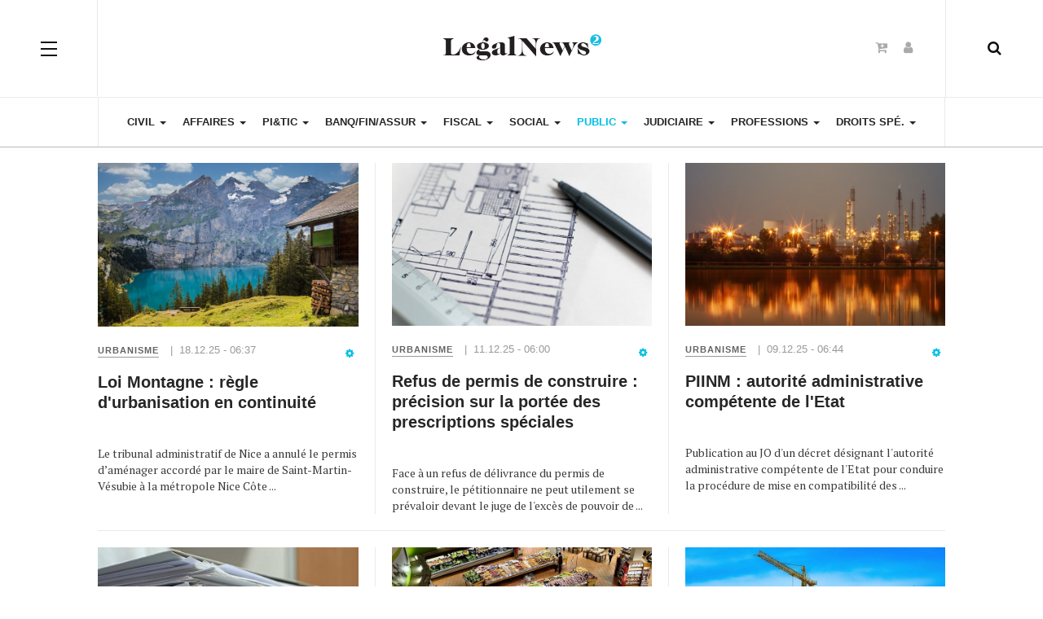

--- FILE ---
content_type: text/html; charset=utf-8
request_url: http://direct.legalnews.fr/public/urbanisme.html?start=9
body_size: 9417
content:
<!DOCTYPE html><html lang="fr-fr" dir="ltr"
class='com_content view-category layout-blog itemid-2363 j31 mm-hover'><head><base href="http://direct.legalnews.fr/public/urbanisme.html" /><meta http-equiv="content-type" content="text/html; charset=utf-8" /><meta name="keywords" content="LegalNews, BiblioVigie, information juridique, avocats, experts-comptables" /><meta name="description" content="LegalNews Bibliovigie - Actualité du droit et veille juridique pour les avocats, les juristes, les notaires, les experts-comptables" /><meta name="generator" content="Joomla! - Open Source Content Management - Version 3.10.12" /><title>Urbanisme</title><link href="/public/urbanisme.feed?type=rss" rel="alternate" type="application/rss+xml" title="RSS 2.0" /><link href="/public/urbanisme.feed?type=atom" rel="alternate" type="application/atom+xml" title="Atom 1.0" /><link href="http://direct.legalnews.fr/component/search/?Itemid=2363&amp;format=opensearch" rel="search" title="Valider Actualité du droit et veille juridique pour les avocats, les juristes, les notaires, les experts-comptables" type="application/opensearchdescription+xml" /><link href="/templates/ja_magz_ii/local/css/bootstrap.css" rel="stylesheet" type="text/css" /><link href="/templates/system/css/system.css" rel="stylesheet" type="text/css" /><link href="/templates/ja_magz_ii/local/css/legacy-grid.css" rel="stylesheet" type="text/css" /><link href="/plugins/system/t3/base-bs3/fonts/font-awesome/css/font-awesome.min.css" rel="stylesheet" type="text/css" /><link href="/templates/ja_magz_ii/local/css/template.css" rel="stylesheet" type="text/css" /><link href="/templates/ja_magz_ii/local/css/megamenu.css" rel="stylesheet" type="text/css" /><link href="/templates/ja_magz_ii/local/css/off-canvas.css" rel="stylesheet" type="text/css" /><link href="/templates/ja_magz_ii/fonts/font-awesome/css/font-awesome.min.css" rel="stylesheet" type="text/css" /><link href="/templates/ja_magz_ii/fonts/ionicons/css/ionicons.min.css" rel="stylesheet" type="text/css" /><link href="//fonts.googleapis.com/css?family=PT+Serif:400,700" rel="stylesheet" type="text/css" /><link href="/templates/ja_magz_ii/local/css/layouts/docs.css" rel="stylesheet" type="text/css" /><link href="/modules/mod_jbcookies/assets/css/jbcookies.css?232a15efb8fb0d709848b5513270ecfb" rel="stylesheet" type="text/css" /><link href="/media/system/css/modal.css?232a15efb8fb0d709848b5513270ecfb" rel="stylesheet" type="text/css" /> <script type="application/json" class="joomla-script-options new">{"csrf.token":"7f575544f85f79f8774f2255150864e2","system.paths":{"root":"","base":""}}</script> <script src="/media/jui/js/jquery.min.js?232a15efb8fb0d709848b5513270ecfb" type="text/javascript"></script> <script src="/media/jui/js/jquery-noconflict.js?232a15efb8fb0d709848b5513270ecfb" type="text/javascript"></script> <script src="/media/jui/js/jquery-migrate.min.js?232a15efb8fb0d709848b5513270ecfb" type="text/javascript"></script> <script src="/media/system/js/caption.js?232a15efb8fb0d709848b5513270ecfb" type="text/javascript"></script> <script src="/plugins/system/t3/base-bs3/bootstrap/js/bootstrap.js?232a15efb8fb0d709848b5513270ecfb" type="text/javascript"></script> <script src="/media/system/js/mootools-core.js?232a15efb8fb0d709848b5513270ecfb" type="text/javascript"></script> <script src="/media/system/js/core.js?232a15efb8fb0d709848b5513270ecfb" type="text/javascript"></script> <script src="/templates/ja_magz_ii/js/infinitive-paging.js" type="text/javascript"></script> <script src="/templates/ja_magz_ii/js/jquery.infinitescroll.js" type="text/javascript"></script> <script src="/plugins/system/t3/base-bs3/js/jquery.tap.min.js" type="text/javascript"></script> <script src="/plugins/system/t3/base-bs3/js/off-canvas.js" type="text/javascript"></script> <script src="/plugins/system/t3/base-bs3/js/script.js" type="text/javascript"></script> <script src="/plugins/system/t3/base-bs3/js/menu.js" type="text/javascript"></script> <script src="/templates/ja_magz_ii/js/jquery.cookie.js" type="text/javascript"></script> <script src="/templates/ja_magz_ii/js/script.js" type="text/javascript"></script> <script src="/plugins/system/t3/base-bs3/js/nav-collapse.js" type="text/javascript"></script> <script src="/media/system/js/mootools-more.js?232a15efb8fb0d709848b5513270ecfb" type="text/javascript"></script> <script src="/media/system/js/modal.js?232a15efb8fb0d709848b5513270ecfb" type="text/javascript"></script> <script src="/media/system/js/html5fallback.js" type="text/javascript"></script> <script type="text/javascript">jQuery(window).on('load',  function() {
				new JCaption('img.caption');
			});jQuery(function($){ initTooltips(); $("body").on("subform-row-add", initTooltips); function initTooltips (event, container) { container = container || document;$(container).find(".hasTooltip").tooltip({"html": true,"container": "body"});} });
		jQuery(function($) {
			SqueezeBox.initialize({});
			initSqueezeBox();
			$(document).on('subform-row-add', initSqueezeBox);

			function initSqueezeBox(event, container)
			{
				SqueezeBox.assign($(container || document).find('a.jbcookies').get(), {
					parse: 'rel'
				});
			}
		});

		window.jModalClose = function () {
			SqueezeBox.close();
		};

		// Add extra modal close functionality for tinyMCE-based editors
		document.onreadystatechange = function () {
			if (document.readyState == 'interactive' && typeof tinyMCE != 'undefined' && tinyMCE)
			{
				if (typeof window.jModalClose_no_tinyMCE === 'undefined')
				{
					window.jModalClose_no_tinyMCE = typeof(jModalClose) == 'function'  ?  jModalClose  :  false;

					jModalClose = function () {
						if (window.jModalClose_no_tinyMCE) window.jModalClose_no_tinyMCE.apply(this, arguments);
						tinyMCE.activeEditor.windowManager.close();
					};
				}

				if (typeof window.SqueezeBoxClose_no_tinyMCE === 'undefined')
				{
					if (typeof(SqueezeBox) == 'undefined')  SqueezeBox = {};
					window.SqueezeBoxClose_no_tinyMCE = typeof(SqueezeBox.close) == 'function'  ?  SqueezeBox.close  :  false;

					SqueezeBox.close = function () {
						if (window.SqueezeBoxClose_no_tinyMCE)  window.SqueezeBoxClose_no_tinyMCE.apply(this, arguments);
						tinyMCE.activeEditor.windowManager.close();
					};
				}
			}
		};</script> <meta name="viewport" content="width=device-width, initial-scale=1.0, maximum-scale=1.0, user-scalable=no"/><style type="text/stylesheet">@-webkit-viewport {
            width: device-width;
        }

        @-moz-viewport {
            width: device-width;
        }

        @-ms-viewport {
            width: device-width;
        }

        @-o-viewport {
            width: device-width;
        }

        @viewport {
            width: device-width;
        }</style> <script type="text/javascript">//
        if (navigator.userAgent.match(/IEMobile\/10\.0/)) {
            var msViewportStyle = document.createElement("style");
            msViewportStyle.appendChild(
                document.createTextNode("@-ms-viewport{width:auto!important}")
            );
            document.getElementsByTagName("head")[0].appendChild(msViewportStyle);
        }
        //</script> <meta name="HandheldFriendly" content="true"/><meta name="apple-mobile-web-app-capable" content="YES"/><link rel="stylesheet" href="/surcharge.css" type="text/css" /><link rel="stylesheet" href="/surcharge_lnf.css" type="text/css" /><link href="/images/favicon_LEGALNEWS.ico" rel="shortcut icon" type="image/vnd.microsoft.icon" />  <script async src="https://www.googletagmanager.com/gtag/js?id=UA-17008156-1"></script> <script>window.dataLayer = window.dataLayer || [];
	  function gtag(){dataLayer.push(arguments);}
	  gtag("js", new Date());
	  gtag("config", "UA-17008156-1");</script>  <!--[if lt IE 9]> <script src="//html5shim.googlecode.com/svn/trunk/html5.js"></script> <script type="text/javascript" src="/plugins/system/t3/base-bs3/js/respond.min.js"></script> <![endif]--> <script type="text/javascript" src="//s7.addthis.com/js/300/addthis_widget.js#pubid=ra-58a27ef72c87e4f9"></script> </head><body class=""><div class="t3-wrapper search-close"><header id="t3-header" class="t3-header wrap"><div class="container"><div class="row"> <button class="btn btn-primary off-canvas-toggle " type="button" data-pos="left" data-nav="#t3-off-canvas" data-effect="off-canvas-effect-4"> <span class="patty"></span><span class="element-invisible">Off Canvas</span> </button><div id="t3-off-canvas" class="t3-off-canvas "><div class="t3-off-canvas-body"><div class="t3-module module " id="Mod99"><div class="module-inner"><h3 class="module-title "><span>MON COMPTE</span></h3><div class="module-ct"><ul class="nav nav-pills nav-stacked menu"><li class="item-129"><a href="/acces-abonne.html" class="">Accès abonné</a></li><li class="item-2425"><a href="/abonnement.html" class="">S'abonner</a></li></ul></div></div></div><div class="t3-module module " id="Mod98"><div class="module-inner"><h3 class="module-title "><span>NOS SITES</span></h3><div class="module-ct"><ul class="nav nav-pills nav-stacked menu"><li class="item-2398"><a href="https://www.legalnews.fr/" class="">LegalNews </a></li><li class="item-2401"><a href="https://www.veegee.fr/" class="">VeeGee </a></li><li class="item-2399"><a href="https://www.legalnewsnotaires.fr/" class="">LegalNews Notaires </a></li><li class="item-2402"><a href="https://www.lemondedudroit.fr/" class="">Le Monde du Droit </a></li><li class="item-2403"><a href="https://www.lemondeduchiffre.fr/" class="">Le Monde du Chiffre </a></li></ul></div></div></div><div class="t3-module module " id="Mod168"><div class="module-inner"><h3 class="module-title "><span>NOS EVENEMENTS</span></h3><div class="module-ct"><ul class="nav nav-pills nav-stacked menu"><li class="item-2404"><a href="https://www.palmaresdudroit.fr/" class="" target="_blank" rel="noopener noreferrer">Palmares du Droit </a></li><li class="item-2405"><a href="https://palmares.lemondeduchiffre.fr/" class="" target="_blank" rel="noopener noreferrer">Palmares du Chiffre </a></li><li class="item-2407"><a href="https://les100quicomptent.fr/" class="" target="_blank" rel="noopener noreferrer">Les 100 qui comptent </a></li></ul></div></div></div><div class="t3-module module " id="Mod169"><div class="module-inner"><h3 class="module-title "><span>A PROPOS</span></h3><div class="module-ct"><ul class="nav nav-pills nav-stacked menu"><li class="item-2408"><a href="/qui-sommes-nous.html" class="">Qui sommes-nous ?</a></li><li class="item-2409"><a href="/mentions-legales.html" class="">Mentions légales / CGV</a></li><li class="item-145"><a href="/contact.html" class="">Contact</a></li></ul></div></div></div></div></div><div class="col-xs-12 col-md-4 logo"><div class="logo-image logo-control"> <a href="/" title="LegalNews"> <img class="logo-img" src="/images/logo_legalnews2-b.jpg" alt="LegalNews"/> <img class="logo-img-sm" src="/images/logo_legalnews2-b-small2.jpg" alt="LegalNews"/> <span>LegalNews</span> </a> <small class="site-slogan">Veille personnalisée pour les professionnels du droit</small></div></div><div class="headright"><div class="head-search "> <i class="fa fa-search"></i><div class="search search-full"><form action="/public/urbanisme.html" method="post" class="form-inline form-search"> <label for="mod-search-searchword" class="element-invisible">Rechercher</label> <input name="searchword" autocomplete="off" id="mod-search-searchword" maxlength="200"  class="form-control search-query" type="search" size="0" placeholder="Recherche..." /> <input type="hidden" name="task" value="search" /> <input type="hidden" name="option" value="com_search" /> <input type="hidden" name="Itemid" value="2363" /></form></div></div><div class="head-social "><div class="custom hidden-xs"  ><ul class="social-list"><li><a class="S'abonner" title="S'abonner" href="/abonnement.html?view=categories&amp;id=0"><i class="fa fa-cart-plus"></i></a></li><li><a class="Accès abonné" title="Accès abonné" href="/acces-abonne.html"><i class="fa fa-user"></i></a></li></ul></div></div></div></div></div></header><nav id="t3-mainnav" class="wrap navbar navbar-default t3-mainnav"><div class="container"><div class="navbar-header"> <button type="button" class="navbar-toggle" data-toggle="collapse" data-target=".t3-navbar-collapse"> <i class="fa fa-bars"></i> </button></div><div class="t3-navbar-collapse navbar-collapse collapse"></div><div class="t3-navbar navbar-collapse collapse"><div  class="t3-megamenu"  data-responsive="true"><ul itemscope itemtype="http://www.schema.org/SiteNavigationElement" class="nav navbar-nav level0"><li itemprop='name' class="dropdown mega" data-id="2083" data-level="1"> <a itemprop='url' class=" dropdown-toggle"  href="/civil.html"   data-target="#" data-toggle="dropdown">Civil <em class="caret"></em></a><div class="nav-child dropdown-menu mega-dropdown-menu"  ><div class="mega-dropdown-inner"><div class="row"><div class="col-xs-12 mega-col-nav" data-width="12"><div class="mega-inner"><ul itemscope itemtype="http://www.schema.org/SiteNavigationElement" class="mega-nav level1"><li itemprop='name'  data-id="2124" data-level="2"> <a itemprop='url' class=""  href="/civil/personnes.html"   data-target="#">Personnes </a></li><li itemprop='name'  data-id="2125" data-level="2"> <a itemprop='url' class=""  href="/civil/famille.html"   data-target="#">Famille </a></li><li itemprop='name'  data-id="2126" data-level="2"> <a itemprop='url' class=""  href="/civil/successions-et-liberalites.html"   data-target="#">Successions et libéralités </a></li><li itemprop='name'  data-id="2127" data-level="2"> <a itemprop='url' class=""  href="/civil/obligations.html"   data-target="#">Obligations </a></li><li itemprop='name'  data-id="2128" data-level="2"> <a itemprop='url' class=""  href="/civil/immobilier-construction.html"   data-target="#">Immobilier / Construction </a></li></ul></div></div></div></div></div></li><li itemprop='name' class="dropdown mega" data-id="2084" data-level="1"> <a itemprop='url' class=" dropdown-toggle"  href="/affaires.html"   data-target="#" data-toggle="dropdown">Affaires <em class="caret"></em></a><div class="nav-child dropdown-menu mega-dropdown-menu"  ><div class="mega-dropdown-inner"><div class="row"><div class="col-xs-12 mega-col-nav" data-width="12"><div class="mega-inner"><ul itemscope itemtype="http://www.schema.org/SiteNavigationElement" class="mega-nav level1"><li itemprop='name'  data-id="2113" data-level="2"> <a itemprop='url' class=""  href="/affaires/societes.html"   data-target="#">Sociétés </a></li><li itemprop='name'  data-id="2114" data-level="2"> <a itemprop='url' class=""  href="/affaires/contrats.html"   data-target="#">Contrats </a></li><li itemprop='name'  data-id="2115" data-level="2"> <a itemprop='url' class=""  href="/affaires/concurrence-distribution.html"   data-target="#">Concurrence / Distribution </a></li><li itemprop='name'  data-id="2116" data-level="2"> <a itemprop='url' class=""  href="/affaires/consommation.html"   data-target="#">Consommation </a></li><li itemprop='name'  data-id="2117" data-level="2"> <a itemprop='url' class=""  href="/affaires/baux-commerciaux.html"   data-target="#">Baux commerciaux </a></li><li itemprop='name'  data-id="2118" data-level="2"> <a itemprop='url' class=""  href="/affaires/entreprises-en-difficulte.html"   data-target="#">Entreprises en difficulté </a></li></ul></div></div></div></div></div></li><li itemprop='name' class="dropdown mega" data-id="2085" data-level="1"> <a itemprop='url' class=" dropdown-toggle"  href="/pitic.html"   data-target="#" data-toggle="dropdown">PI&amp;TIC <em class="caret"></em></a><div class="nav-child dropdown-menu mega-dropdown-menu"  ><div class="mega-dropdown-inner"><div class="row"><div class="col-xs-12 mega-col-nav" data-width="12"><div class="mega-inner"><ul itemscope itemtype="http://www.schema.org/SiteNavigationElement" class="mega-nav level1"><li itemprop='name'  data-id="2299" data-level="2"> <a itemprop='url' class=""  href="/pitic/propriete-intellectuelle.html"   data-target="#">Propriété intellectuelle </a></li><li itemprop='name'  data-id="2300" data-level="2"> <a itemprop='url' class=""  href="/pitic/medias.html"   data-target="#">Medias </a></li><li itemprop='name'  data-id="2301" data-level="2"> <a itemprop='url' class=""  href="/pitic/technologies-de-l-information.html"   data-target="#">Technologies de l'information </a></li><li itemprop='name'  data-id="2302" data-level="2"> <a itemprop='url' class=""  href="/pitic/telecommunications.html"   data-target="#">Télécommunications </a></li><li itemprop='name'  data-id="2303" data-level="2"> <a itemprop='url' class=""  href="/pitic/protection-des-donnees.html"   data-target="#">Protection des données </a></li></ul></div></div></div></div></div></li><li itemprop='name' class="dropdown mega" data-id="2086" data-level="1"> <a itemprop='url' class=" dropdown-toggle"  href="/banque-finance-assurance.html"   data-target="#" data-toggle="dropdown">Banq/Fin/Assur <em class="caret"></em></a><div class="nav-child dropdown-menu mega-dropdown-menu"  ><div class="mega-dropdown-inner"><div class="row"><div class="col-xs-12 mega-col-nav" data-width="12"><div class="mega-inner"><ul itemscope itemtype="http://www.schema.org/SiteNavigationElement" class="mega-nav level1"><li itemprop='name'  data-id="2348" data-level="2"> <a itemprop='url' class=""  href="/banque-finance-assurance/banque.html"   data-target="#">Banque </a></li><li itemprop='name'  data-id="2349" data-level="2"> <a itemprop='url' class=""  href="/banque-finance-assurance/finance.html"   data-target="#">Finance </a></li><li itemprop='name'  data-id="2350" data-level="2"> <a itemprop='url' class=""  href="/banque-finance-assurance/bourse.html"   data-target="#">Marchés financiers </a></li><li itemprop='name'  data-id="2351" data-level="2"> <a itemprop='url' class=""  href="/banque-finance-assurance/suretes.html"   data-target="#">Sûretés </a></li><li itemprop='name'  data-id="2352" data-level="2"> <a itemprop='url' class=""  href="/banque-finance-assurance/assurances.html"   data-target="#">Assurances </a></li></ul></div></div></div></div></div></li><li itemprop='name' class="dropdown mega" data-id="2087" data-level="1"> <a itemprop='url' class=" dropdown-toggle"  href="/fiscal.html"   data-target="#" data-toggle="dropdown">Fiscal <em class="caret"></em></a><div class="nav-child dropdown-menu mega-dropdown-menu"  ><div class="mega-dropdown-inner"><div class="row"><div class="col-xs-12 mega-col-nav" data-width="12"><div class="mega-inner"><ul itemscope itemtype="http://www.schema.org/SiteNavigationElement" class="mega-nav level1"><li itemprop='name'  data-id="2353" data-level="2"> <a itemprop='url' class=""  href="/fiscal/fiscalite-des-personnes.html"   data-target="#">Fiscalité des personnes </a></li><li itemprop='name'  data-id="2354" data-level="2"> <a itemprop='url' class=""  href="/fiscal/fiscalite-des-entreprises.html"   data-target="#">Fiscalité des entreprises </a></li><li itemprop='name'  data-id="2355" data-level="2"> <a itemprop='url' class=""  href="/fiscal/fiscalite-immobiliere.html"   data-target="#">Fiscalité immobilière </a></li><li itemprop='name'  data-id="2356" data-level="2"> <a itemprop='url' class=""  href="/fiscal/finances-publiques.html"   data-target="#">Finances publiques </a></li><li itemprop='name'  data-id="2357" data-level="2"> <a itemprop='url' class=""  href="/fiscal/procedure-fiscale.html"   data-target="#">Procédure fiscale </a></li></ul></div></div></div></div></div></li><li itemprop='name' class="dropdown mega" data-id="2088" data-level="1"> <a itemprop='url' class=" dropdown-toggle"  href="/social.html"   data-target="#" data-toggle="dropdown">Social <em class="caret"></em></a><div class="nav-child dropdown-menu mega-dropdown-menu"  ><div class="mega-dropdown-inner"><div class="row"><div class="col-xs-12 mega-col-nav" data-width="12"><div class="mega-inner"><ul itemscope itemtype="http://www.schema.org/SiteNavigationElement" class="mega-nav level1"><li itemprop='name'  data-id="2358" data-level="2"> <a itemprop='url' class=""  href="/social/protection-sociale-cotisations.html"   data-target="#">Protection sociale / Cotisations </a></li><li itemprop='name'  data-id="2359" data-level="2"> <a itemprop='url' class=""  href="/social/relations-individuelles-de-travail.html"   data-target="#">Relations individuelles de travail </a></li><li itemprop='name'  data-id="2360" data-level="2"> <a itemprop='url' class=""  href="/social/relations-collectives-de-travail.html"   data-target="#">Relations collectives de travail </a></li><li itemprop='name'  data-id="2361" data-level="2"> <a itemprop='url' class=""  href="/social/sante-et-securite-au-travail.html"   data-target="#">Santé et sécurité au travail </a></li></ul></div></div></div></div></div></li><li itemprop='name' class="active dropdown mega" data-id="2089" data-level="1"> <a itemprop='url' class=" dropdown-toggle"  href="/public.html"   data-target="#" data-toggle="dropdown">Public <em class="caret"></em></a><div class="nav-child dropdown-menu mega-dropdown-menu"  ><div class="mega-dropdown-inner"><div class="row"><div class="col-xs-12 mega-col-nav" data-width="12"><div class="mega-inner"><ul itemscope itemtype="http://www.schema.org/SiteNavigationElement" class="mega-nav level1"><li itemprop='name'  data-id="2362" data-level="2"> <a itemprop='url' class=""  href="/public/droit-public-general.html"   data-target="#">Droit public général </a></li><li itemprop='name' class="current active" data-id="2363" data-level="2"> <a itemprop='url' class=""  href="/public/urbanisme.html"   data-target="#">Urbanisme </a></li><li itemprop='name'  data-id="2364" data-level="2"> <a itemprop='url' class=""  href="/public/environnement.html"   data-target="#">Environnement </a></li><li itemprop='name'  data-id="2365" data-level="2"> <a itemprop='url' class=""  href="/public/contrats-publics.html"   data-target="#">Contrats publics </a></li></ul></div></div></div></div></div></li><li itemprop='name' class="dropdown mega" data-id="2090" data-level="1"> <a itemprop='url' class=" dropdown-toggle"  href="/judiciaire.html"   data-target="#" data-toggle="dropdown">Judiciaire <em class="caret"></em></a><div class="nav-child dropdown-menu mega-dropdown-menu"  ><div class="mega-dropdown-inner"><div class="row"><div class="col-xs-12 mega-col-nav" data-width="12"><div class="mega-inner"><ul itemscope itemtype="http://www.schema.org/SiteNavigationElement" class="mega-nav level1"><li itemprop='name'  data-id="2366" data-level="2"> <a itemprop='url' class=""  href="/judiciaire/organisation-judiciaire.html"   data-target="#">Organisation judiciaire </a></li><li itemprop='name'  data-id="2367" data-level="2"> <a itemprop='url' class=""  href="/judiciaire/procedure-civile.html"   data-target="#">Procédure civile </a></li><li itemprop='name'  data-id="2368" data-level="2"> <a itemprop='url' class=""  href="/judiciaire/droit-penal.html"   data-target="#">Droit pénal </a></li></ul></div></div></div></div></div></li><li itemprop='name' class="dropdown mega" data-id="2091" data-level="1"> <a itemprop='url' class=" dropdown-toggle"  href="/professions.html"   data-target="#" data-toggle="dropdown">Professions <em class="caret"></em></a><div class="nav-child dropdown-menu mega-dropdown-menu"  ><div class="mega-dropdown-inner"><div class="row"><div class="col-xs-12 mega-col-nav" data-width="12"><div class="mega-inner"><ul itemscope itemtype="http://www.schema.org/SiteNavigationElement" class="mega-nav level1"><li itemprop='name'  data-id="2369" data-level="2"> <a itemprop='url' class=""  href="/professions/avocat.html"   data-target="#">Avocat </a></li><li itemprop='name'  data-id="2370" data-level="2"> <a itemprop='url' class=""  href="/professions/magistrat.html"   data-target="#">Magistrat </a></li><li itemprop='name'  data-id="2371" data-level="2"> <a itemprop='url' class=""  href="/professions/huissier.html"   data-target="#">Commissaire de justice </a></li><li itemprop='name'  data-id="2372" data-level="2"> <a itemprop='url' class=""  href="/professions/ajmj.html"   data-target="#">AJMJ </a></li></ul></div></div></div></div></div></li><li itemprop='name' class="dropdown mega" data-id="2092" data-level="1"> <a itemprop='url' class=" dropdown-toggle"  href="/droits-specialises.html"   data-target="#" data-toggle="dropdown">Droits spé. <em class="caret"></em></a><div class="nav-child dropdown-menu mega-dropdown-menu"  ><div class="mega-dropdown-inner"><div class="row"><div class="col-xs-12 mega-col-nav" data-width="12"><div class="mega-inner"><ul itemscope itemtype="http://www.schema.org/SiteNavigationElement" class="mega-nav level1"><li itemprop='name'  data-id="2373" data-level="2"> <a itemprop='url' class=""  href="/droits-specialises/associations-fondations.html"   data-target="#">Associations/Fondations </a></li><li itemprop='name'  data-id="2374" data-level="2"> <a itemprop='url' class=""  href="/droits-specialises/sante-pharmacie.html"   data-target="#">Santé/Pharmacie </a></li><li itemprop='name'  data-id="2375" data-level="2"> <a itemprop='url' class=""  href="/droits-specialises/transports.html"   data-target="#">Transports </a></li><li itemprop='name'  data-id="2376" data-level="2"> <a itemprop='url' class=""  href="/droits-specialises/tourisme.html"   data-target="#">Tourisme </a></li><li itemprop='name'  data-id="2377" data-level="2"> <a itemprop='url' class=""  href="/droits-specialises/sport.html"   data-target="#">Sport </a></li><li itemprop='name'  data-id="2378" data-level="2"> <a itemprop='url' class=""  href="/droits-specialises/energie.html"   data-target="#">Energie </a></li><li itemprop='name'  data-id="2379" data-level="2"> <a itemprop='url' class=""  href="/droits-specialises/agroalimentaire.html"   data-target="#">Agroalimentaire </a></li></ul></div></div></div></div></div></li></ul></div></div></div></nav>  <script>(function ($){
		var maps = [];
		$(maps).each (function (){
			$('li[data-id="' + this['id'] + '"]').addClass (this['class']);
		});
	})(jQuery);</script> <div id="t3-mainbody" class="container t3-mainbody"><div class="row"><div id="t3-content" class="t3-content col-xs-12"><div class="blog" itemscope itemtype="http://schema.org/Blog"><div id="item-container"><div class="items-row cols-3"><div class="equal-height equal-height-child row-0 row"><div class="item col col-sm-4 column-1 "
itemprop="blogPost" itemscope itemtype="http://schema.org/BlogPosting"><article class="default"><div class="pull-none item-image" itemprop="image"><a href="/public/urbanisme/118455-loi-montagne-regle-d-urbanisation-en-continuite.html" itemprop="url"> <img  src="/images/UNES/nature-paysage-montagne2.jpg" alt="Default Alt" itemprop="thumbnailUrl"/> </a></div><div class="item-content"><aside class="article-aside clearfix"><dl class="article-info  muted"><dt class="article-info-term"> Détails</dt><dd class="category-name hasTooltip" title="Catégorie : "> <i class="fa fa-folder-open"></i> <a href="/public/urbanisme.html" ><span itemprop="genre">Urbanisme</span></a></dd> |&nbsp;&nbsp;<dd class="published hasTooltip" title="Publication : "> <i class="fa fa-calendar"></i> <time datetime="2025-12-18T07:37:43+01:00" itemprop="datePublished"> 18.12.25 - 06:37 </time></dd></dl><div class="btn-group pull-right"> <a class="btn dropdown-toggle" data-toggle="dropdown" href="#"> <span class="fa fa-cog"></span> <span class="caret"><span class="element-invisible">Empty</span></span> </a><ul class="dropdown-menu"><li class="print-icon"> <a href="/public/urbanisme/118455-loi-montagne-regle-d-urbanisation-en-continuite.html?tmpl=component&amp;print=1&amp;layout=default&amp;page=" title="Imprimer" onclick="window.open(this.href,'win2','status=no,toolbar=no,scrollbars=yes,titlebar=no,menubar=no,resizable=yes,width=640,height=480,directories=no,location=no'); return false;" rel="nofollow"><span class="fa fa-print"></span>&#160;Imprimer&#160;</a></li><li class="email-icon"> <a href="/component/mailto/?tmpl=component&amp;template=ja_magz_ii&amp;link=c140c897642fdb970a6be1220be347bf5f0e161e" title="E-mail" onclick="window.open(this.href,'win2','width=400,height=350,menubar=yes,resizable=yes'); return false;"><span class="fa fa-envelope"></span> E-mail</a></li></ul></div></aside><header class="article-header clearfix"><h2 class="article-title" itemprop="headline"> <a href="/public/urbanisme/118455-loi-montagne-regle-d-urbanisation-en-continuite.html" itemprop="url" title="Loi Montagne&nbsp;: règle d'urbanisation en continuité"> Loi Montagne&nbsp;: règle d'urbanisation en continuité</a></h2></header><section class="article-intro clearfix" itemprop="articleBody"><p><strong></strong></p> Le tribunal administratif de Nice a annulé le permis d’aménager accordé par le maire de Saint-Martin-Vésubie à la métropole Nice Côte ...</section></div></article></div><div class="item col col-sm-4 column-2 "
itemprop="blogPost" itemscope itemtype="http://schema.org/BlogPosting"><article class="default"><div class="pull-none item-image" itemprop="image"><a href="/public/urbanisme/118309-refus-de-permis-de-construire-precision-sur-la-portee-des-prescriptions-speciales.html" itemprop="url"> <img  src="/images/UNES/construction-plans3.jpg" alt="Default Alt" itemprop="thumbnailUrl"/> </a></div><div class="item-content"><aside class="article-aside clearfix"><dl class="article-info  muted"><dt class="article-info-term"> Détails</dt><dd class="category-name hasTooltip" title="Catégorie : "> <i class="fa fa-folder-open"></i> <a href="/public/urbanisme.html" ><span itemprop="genre">Urbanisme</span></a></dd> |&nbsp;&nbsp;<dd class="published hasTooltip" title="Publication : "> <i class="fa fa-calendar"></i> <time datetime="2025-12-11T07:00:00+01:00" itemprop="datePublished"> 11.12.25 - 06:00 </time></dd></dl><div class="btn-group pull-right"> <a class="btn dropdown-toggle" data-toggle="dropdown" href="#"> <span class="fa fa-cog"></span> <span class="caret"><span class="element-invisible">Empty</span></span> </a><ul class="dropdown-menu"><li class="print-icon"> <a href="/public/urbanisme/118309-refus-de-permis-de-construire-precision-sur-la-portee-des-prescriptions-speciales.html?tmpl=component&amp;print=1&amp;layout=default&amp;page=" title="Imprimer" onclick="window.open(this.href,'win2','status=no,toolbar=no,scrollbars=yes,titlebar=no,menubar=no,resizable=yes,width=640,height=480,directories=no,location=no'); return false;" rel="nofollow"><span class="fa fa-print"></span>&#160;Imprimer&#160;</a></li><li class="email-icon"> <a href="/component/mailto/?tmpl=component&amp;template=ja_magz_ii&amp;link=97f6f3eac7d4643ebc729f7252139000b2051fb1" title="E-mail" onclick="window.open(this.href,'win2','width=400,height=350,menubar=yes,resizable=yes'); return false;"><span class="fa fa-envelope"></span> E-mail</a></li></ul></div></aside><header class="article-header clearfix"><h2 class="article-title" itemprop="headline"> <a href="/public/urbanisme/118309-refus-de-permis-de-construire-precision-sur-la-portee-des-prescriptions-speciales.html" itemprop="url" title="Refus de permis de construire&nbsp;: précision sur la portée des prescriptions spéciales"> Refus de permis de construire&nbsp;: précision sur la portée des prescriptions spéciales</a></h2></header><section class="article-intro clearfix" itemprop="articleBody"><p><strong></strong></p> Face à un refus de délivrance du permis de construire, le pétitionnaire ne peut utilement se prévaloir devant le juge de l'excès de pouvoir de ...</section></div></article></div><div class="item col col-sm-4 column-3 "
itemprop="blogPost" itemscope itemtype="http://schema.org/BlogPosting"><article class="default"><div class="pull-none item-image" itemprop="image"><a href="/public/urbanisme/118344-piinm-autorite-administrative-competente-de-l-etat.html" itemprop="url"> <img  src="/images/UNES/usine5.jpg" alt="Default Alt" itemprop="thumbnailUrl"/> </a></div><div class="item-content"><aside class="article-aside clearfix"><dl class="article-info  muted"><dt class="article-info-term"> Détails</dt><dd class="category-name hasTooltip" title="Catégorie : "> <i class="fa fa-folder-open"></i> <a href="/public/urbanisme.html" ><span itemprop="genre">Urbanisme</span></a></dd> |&nbsp;&nbsp;<dd class="published hasTooltip" title="Publication : "> <i class="fa fa-calendar"></i> <time datetime="2025-12-09T07:44:32+01:00" itemprop="datePublished"> 09.12.25 - 06:44 </time></dd></dl><div class="btn-group pull-right"> <a class="btn dropdown-toggle" data-toggle="dropdown" href="#"> <span class="fa fa-cog"></span> <span class="caret"><span class="element-invisible">Empty</span></span> </a><ul class="dropdown-menu"><li class="print-icon"> <a href="/public/urbanisme/118344-piinm-autorite-administrative-competente-de-l-etat.html?tmpl=component&amp;print=1&amp;layout=default&amp;page=" title="Imprimer" onclick="window.open(this.href,'win2','status=no,toolbar=no,scrollbars=yes,titlebar=no,menubar=no,resizable=yes,width=640,height=480,directories=no,location=no'); return false;" rel="nofollow"><span class="fa fa-print"></span>&#160;Imprimer&#160;</a></li><li class="email-icon"> <a href="/component/mailto/?tmpl=component&amp;template=ja_magz_ii&amp;link=3cbaf592a761d508cf308cfb78e8de34061805ca" title="E-mail" onclick="window.open(this.href,'win2','width=400,height=350,menubar=yes,resizable=yes'); return false;"><span class="fa fa-envelope"></span> E-mail</a></li></ul></div></aside><header class="article-header clearfix"><h2 class="article-title" itemprop="headline"> <a href="/public/urbanisme/118344-piinm-autorite-administrative-competente-de-l-etat.html" itemprop="url" title="PIINM&nbsp;: autorité administrative compétente de l'Etat"> PIINM&nbsp;: autorité administrative compétente de l'Etat</a></h2></header><section class="article-intro clearfix" itemprop="articleBody"><p><strong></strong></p> Publication au JO d'un décret désignant l'autorité administrative compétente de l'Etat pour conduire la procédure de mise en compatibilité des ...</section></div></article></div></div></div><div class="items-row cols-3"><div class="equal-height equal-height-child row-1 row"><div class="item col col-sm-4 column-1 "
itemprop="blogPost" itemscope itemtype="http://schema.org/BlogPosting"><article class="default"><div class="pull-none item-image" itemprop="image"><a href="/public/urbanisme/118206-domaine-prive-communal-l-attestation-du-petitionnaire-suffit.html" itemprop="url"> <img  src="/images/UNES/documents.jpg" alt="Default Alt" itemprop="thumbnailUrl"/> </a></div><div class="item-content"><aside class="article-aside clearfix"><dl class="article-info  muted"><dt class="article-info-term"> Détails</dt><dd class="category-name hasTooltip" title="Catégorie : "> <i class="fa fa-folder-open"></i> <a href="/public/urbanisme.html" ><span itemprop="genre">Urbanisme</span></a></dd> |&nbsp;&nbsp;<dd class="published hasTooltip" title="Publication : "> <i class="fa fa-calendar"></i> <time datetime="2025-12-03T07:00:00+01:00" itemprop="datePublished"> 03.12.25 - 06:00 </time></dd></dl><div class="btn-group pull-right"> <a class="btn dropdown-toggle" data-toggle="dropdown" href="#"> <span class="fa fa-cog"></span> <span class="caret"><span class="element-invisible">Empty</span></span> </a><ul class="dropdown-menu"><li class="print-icon"> <a href="/public/urbanisme/118206-domaine-prive-communal-l-attestation-du-petitionnaire-suffit.html?tmpl=component&amp;print=1&amp;layout=default&amp;page=" title="Imprimer" onclick="window.open(this.href,'win2','status=no,toolbar=no,scrollbars=yes,titlebar=no,menubar=no,resizable=yes,width=640,height=480,directories=no,location=no'); return false;" rel="nofollow"><span class="fa fa-print"></span>&#160;Imprimer&#160;</a></li><li class="email-icon"> <a href="/component/mailto/?tmpl=component&amp;template=ja_magz_ii&amp;link=209a59fe6fdaf4d8fd97125ba75f867d6270de76" title="E-mail" onclick="window.open(this.href,'win2','width=400,height=350,menubar=yes,resizable=yes'); return false;"><span class="fa fa-envelope"></span> E-mail</a></li></ul></div></aside><header class="article-header clearfix"><h2 class="article-title" itemprop="headline"> <a href="/public/urbanisme/118206-domaine-prive-communal-l-attestation-du-petitionnaire-suffit.html" itemprop="url" title="Domaine privé communal&nbsp;: l'attestation du pétitionnaire suffit"> Domaine privé communal&nbsp;: l'attestation du pétitionnaire suffit</a></h2></header><section class="article-intro clearfix" itemprop="articleBody"><p><strong></strong></p> La circonstance que le terrain appartienne au domaine privé d'une personne publique est sans incidence sur les pièces à produire par le ...</section></div></article></div><div class="item col col-sm-4 column-2 "
itemprop="blogPost" itemscope itemtype="http://schema.org/BlogPosting"><article class="default"><div class="pull-none item-image" itemprop="image"><a href="/public/urbanisme/118097-amenagement-commercial-la-cnac-peut-motiver-un-second-refus-sur-de-nouveaux-criteres.html" itemprop="url"> <img  src="/images/UNES/commerce-supermarche.jpg" alt="Default Alt" itemprop="thumbnailUrl"/> </a></div><div class="item-content"><aside class="article-aside clearfix"><dl class="article-info  muted"><dt class="article-info-term"> Détails</dt><dd class="category-name hasTooltip" title="Catégorie : "> <i class="fa fa-folder-open"></i> <a href="/public/urbanisme.html" ><span itemprop="genre">Urbanisme</span></a></dd> |&nbsp;&nbsp;<dd class="published hasTooltip" title="Publication : "> <i class="fa fa-calendar"></i> <time datetime="2025-11-28T07:00:00+01:00" itemprop="datePublished"> 28.11.25 - 06:00 </time></dd></dl><div class="btn-group pull-right"> <a class="btn dropdown-toggle" data-toggle="dropdown" href="#"> <span class="fa fa-cog"></span> <span class="caret"><span class="element-invisible">Empty</span></span> </a><ul class="dropdown-menu"><li class="print-icon"> <a href="/public/urbanisme/118097-amenagement-commercial-la-cnac-peut-motiver-un-second-refus-sur-de-nouveaux-criteres.html?tmpl=component&amp;print=1&amp;layout=default&amp;page=" title="Imprimer" onclick="window.open(this.href,'win2','status=no,toolbar=no,scrollbars=yes,titlebar=no,menubar=no,resizable=yes,width=640,height=480,directories=no,location=no'); return false;" rel="nofollow"><span class="fa fa-print"></span>&#160;Imprimer&#160;</a></li><li class="email-icon"> <a href="/component/mailto/?tmpl=component&amp;template=ja_magz_ii&amp;link=e15135246ac612ae512942e67fd26fd8b1e58bf0" title="E-mail" onclick="window.open(this.href,'win2','width=400,height=350,menubar=yes,resizable=yes'); return false;"><span class="fa fa-envelope"></span> E-mail</a></li></ul></div></aside><header class="article-header clearfix"><h2 class="article-title" itemprop="headline"> <a href="/public/urbanisme/118097-amenagement-commercial-la-cnac-peut-motiver-un-second-refus-sur-de-nouveaux-criteres.html" itemprop="url" title="Aménagement commercial&nbsp;: la Cnac peut motiver un second refus sur de nouveaux critères"> Aménagement commercial&nbsp;: la Cnac peut motiver un second refus sur de nouveaux critères</a></h2></header><section class="article-intro clearfix" itemprop="articleBody"><p><strong></strong></p> Une nouvelle demande d'autorisation commerciale peut être examinée au regard de l'ensemble des critères légaux, même lorsque certains n'avaient ...</section></div></article></div><div class="item col col-sm-4 column-3 "
itemprop="blogPost" itemscope itemtype="http://schema.org/BlogPosting"><article class="default"><div class="pull-none item-image" itemprop="image"><a href="/public/urbanisme/115600-simplification-du-droit-de-l-urbanisme-et-du-logement-publication-de-la-loi.html" itemprop="url"> <img  src="/images/UNES/construction-immeuble2.jpg" alt="Default Alt" itemprop="thumbnailUrl"/> </a></div><div class="item-content"><aside class="article-aside clearfix"><dl class="article-info  muted"><dt class="article-info-term"> Détails</dt><dd class="category-name hasTooltip" title="Catégorie : "> <i class="fa fa-folder-open"></i> <a href="/public/urbanisme.html" ><span itemprop="genre">Urbanisme</span></a></dd> |&nbsp;&nbsp;<dd class="published hasTooltip" title="Publication : "> <i class="fa fa-calendar"></i> <time datetime="2025-11-27T07:13:09+01:00" itemprop="datePublished"> 27.11.25 - 06:13 </time></dd></dl><div class="btn-group pull-right"> <a class="btn dropdown-toggle" data-toggle="dropdown" href="#"> <span class="fa fa-cog"></span> <span class="caret"><span class="element-invisible">Empty</span></span> </a><ul class="dropdown-menu"><li class="print-icon"> <a href="/public/urbanisme/115600-simplification-du-droit-de-l-urbanisme-et-du-logement-publication-de-la-loi.html?tmpl=component&amp;print=1&amp;layout=default&amp;page=" title="Imprimer" onclick="window.open(this.href,'win2','status=no,toolbar=no,scrollbars=yes,titlebar=no,menubar=no,resizable=yes,width=640,height=480,directories=no,location=no'); return false;" rel="nofollow"><span class="fa fa-print"></span>&#160;Imprimer&#160;</a></li><li class="email-icon"> <a href="/component/mailto/?tmpl=component&amp;template=ja_magz_ii&amp;link=9664675e8319ecb68874d1da6602564053607e53" title="E-mail" onclick="window.open(this.href,'win2','width=400,height=350,menubar=yes,resizable=yes'); return false;"><span class="fa fa-envelope"></span> E-mail</a></li></ul></div></aside><header class="article-header clearfix"><h2 class="article-title" itemprop="headline"> <a href="/public/urbanisme/115600-simplification-du-droit-de-l-urbanisme-et-du-logement-publication-de-la-loi.html" itemprop="url" title="Simplification du droit de l'urbanisme et du logement&nbsp;: publication de la loi"> Simplification du droit de l'urbanisme et du logement&nbsp;: publication de la loi</a></h2></header><section class="article-intro clearfix" itemprop="articleBody"><p><strong></strong></p> Publication au JO de la proposition de loi visant à&nbsp;simplifier les procédures à la charge des collectivités territoriales en matière ...</section></div></article></div></div></div><div class="items-row cols-3"><div class="equal-height equal-height-child row-2 row"><div class="item col col-sm-4 column-1 "
itemprop="blogPost" itemscope itemtype="http://schema.org/BlogPosting"><article class="default"><div class="pull-none item-image" itemprop="image"><a href="/public/urbanisme/118130-erreur-d-appreciation-de-l-emprise-au-sol.html" itemprop="url"> <img  src="/images/UNES/construction-plans4.jpg" alt="Default Alt" itemprop="thumbnailUrl"/> </a></div><div class="item-content"><aside class="article-aside clearfix"><dl class="article-info  muted"><dt class="article-info-term"> Détails</dt><dd class="category-name hasTooltip" title="Catégorie : "> <i class="fa fa-folder-open"></i> <a href="/public/urbanisme.html" ><span itemprop="genre">Urbanisme</span></a></dd> |&nbsp;&nbsp;<dd class="published hasTooltip" title="Publication : "> <i class="fa fa-calendar"></i> <time datetime="2025-11-25T07:36:37+01:00" itemprop="datePublished"> 25.11.25 - 06:36 </time></dd></dl><div class="btn-group pull-right"> <a class="btn dropdown-toggle" data-toggle="dropdown" href="#"> <span class="fa fa-cog"></span> <span class="caret"><span class="element-invisible">Empty</span></span> </a><ul class="dropdown-menu"><li class="print-icon"> <a href="/public/urbanisme/118130-erreur-d-appreciation-de-l-emprise-au-sol.html?tmpl=component&amp;print=1&amp;layout=default&amp;page=" title="Imprimer" onclick="window.open(this.href,'win2','status=no,toolbar=no,scrollbars=yes,titlebar=no,menubar=no,resizable=yes,width=640,height=480,directories=no,location=no'); return false;" rel="nofollow"><span class="fa fa-print"></span>&#160;Imprimer&#160;</a></li><li class="email-icon"> <a href="/component/mailto/?tmpl=component&amp;template=ja_magz_ii&amp;link=4b1750b138766eb76e2ab95d34eff9a57ca2c4c7" title="E-mail" onclick="window.open(this.href,'win2','width=400,height=350,menubar=yes,resizable=yes'); return false;"><span class="fa fa-envelope"></span> E-mail</a></li></ul></div></aside><header class="article-header clearfix"><h2 class="article-title" itemprop="headline"> <a href="/public/urbanisme/118130-erreur-d-appreciation-de-l-emprise-au-sol.html" itemprop="url" title="Erreur d'appréciation de l'emprise au sol"> Erreur d'appréciation de l'emprise au sol</a></h2></header><section class="article-intro clearfix" itemprop="articleBody"><p><strong></strong></p> Doit être censuré le jugement qui omet d'inclure la dalle supérieure d'un parking sous-terrain à l'emprise au sol d'un projet de ...</section></div></article></div><div class="item col col-sm-4 column-2 "
itemprop="blogPost" itemscope itemtype="http://schema.org/BlogPosting"><article class="default"><div class="pull-none item-image" itemprop="image"><a href="/public/urbanisme/118067-contournement-des-regles-du-plu-sur-la-presqu-ile-de-giens.html" itemprop="url"> <img  src="/images/UNES/littoral-presquile.jpg" alt="Default Alt" itemprop="thumbnailUrl"/> </a></div><div class="item-content"><aside class="article-aside clearfix"><dl class="article-info  muted"><dt class="article-info-term"> Détails</dt><dd class="category-name hasTooltip" title="Catégorie : "> <i class="fa fa-folder-open"></i> <a href="/public/urbanisme.html" ><span itemprop="genre">Urbanisme</span></a></dd> |&nbsp;&nbsp;<dd class="published hasTooltip" title="Publication : "> <i class="fa fa-calendar"></i> <time datetime="2025-11-24T07:25:20+01:00" itemprop="datePublished"> 24.11.25 - 06:25 </time></dd></dl><div class="btn-group pull-right"> <a class="btn dropdown-toggle" data-toggle="dropdown" href="#"> <span class="fa fa-cog"></span> <span class="caret"><span class="element-invisible">Empty</span></span> </a><ul class="dropdown-menu"><li class="print-icon"> <a href="/public/urbanisme/118067-contournement-des-regles-du-plu-sur-la-presqu-ile-de-giens.html?tmpl=component&amp;print=1&amp;layout=default&amp;page=" title="Imprimer" onclick="window.open(this.href,'win2','status=no,toolbar=no,scrollbars=yes,titlebar=no,menubar=no,resizable=yes,width=640,height=480,directories=no,location=no'); return false;" rel="nofollow"><span class="fa fa-print"></span>&#160;Imprimer&#160;</a></li><li class="email-icon"> <a href="/component/mailto/?tmpl=component&amp;template=ja_magz_ii&amp;link=495e35648c1b2c90fdc2b18b8a368888500b6248" title="E-mail" onclick="window.open(this.href,'win2','width=400,height=350,menubar=yes,resizable=yes'); return false;"><span class="fa fa-envelope"></span> E-mail</a></li></ul></div></aside><header class="article-header clearfix"><h2 class="article-title" itemprop="headline"> <a href="/public/urbanisme/118067-contournement-des-regles-du-plu-sur-la-presqu-ile-de-giens.html" itemprop="url" title="Contournement des règles du PLU sur la presqu'île de Giens"> Contournement des règles du PLU sur la presqu'île de Giens</a></h2></header><section class="article-intro clearfix" itemprop="articleBody"><p><strong></strong></p> La division d’une parcelle en vue de construire suivie de la délivrance d’un permis de construire constitue une fraude à la loi lorsqu’elle a ...</section></div></article></div><div class="item col col-sm-4 column-3 "
itemprop="blogPost" itemscope itemtype="http://schema.org/BlogPosting"><article class="default"><div class="pull-none item-image" itemprop="image"><a href="/public/urbanisme/118021-infraction-au-plu-le-juge-doit-preciser-la-disposition-enfreinte.html" itemprop="url"> <img  src="/images/UNES/justice5.jpg" alt="Default Alt" itemprop="thumbnailUrl"/> </a></div><div class="item-content"><aside class="article-aside clearfix"><dl class="article-info  muted"><dt class="article-info-term"> Détails</dt><dd class="category-name hasTooltip" title="Catégorie : "> <i class="fa fa-folder-open"></i> <a href="/public/urbanisme.html" ><span itemprop="genre">Urbanisme</span></a></dd> |&nbsp;&nbsp;<dd class="published hasTooltip" title="Publication : "> <i class="fa fa-calendar"></i> <time datetime="2025-11-19T07:00:00+01:00" itemprop="datePublished"> 19.11.25 - 06:00 </time></dd></dl><div class="btn-group pull-right"> <a class="btn dropdown-toggle" data-toggle="dropdown" href="#"> <span class="fa fa-cog"></span> <span class="caret"><span class="element-invisible">Empty</span></span> </a><ul class="dropdown-menu"><li class="print-icon"> <a href="/public/urbanisme/118021-infraction-au-plu-le-juge-doit-preciser-la-disposition-enfreinte.html?tmpl=component&amp;print=1&amp;layout=default&amp;page=" title="Imprimer" onclick="window.open(this.href,'win2','status=no,toolbar=no,scrollbars=yes,titlebar=no,menubar=no,resizable=yes,width=640,height=480,directories=no,location=no'); return false;" rel="nofollow"><span class="fa fa-print"></span>&#160;Imprimer&#160;</a></li><li class="email-icon"> <a href="/component/mailto/?tmpl=component&amp;template=ja_magz_ii&amp;link=2b3d9290bf00ab171636c584179ba726144d71bb" title="E-mail" onclick="window.open(this.href,'win2','width=400,height=350,menubar=yes,resizable=yes'); return false;"><span class="fa fa-envelope"></span> E-mail</a></li></ul></div></aside><header class="article-header clearfix"><h2 class="article-title" itemprop="headline"> <a href="/public/urbanisme/118021-infraction-au-plu-le-juge-doit-preciser-la-disposition-enfreinte.html" itemprop="url" title="Infraction au PLU&nbsp;: le juge doit préciser la disposition enfreinte"> Infraction au PLU&nbsp;: le juge doit préciser la disposition enfreinte</a></h2></header><section class="article-intro clearfix" itemprop="articleBody"><p><strong></strong></p> Le délit d'infraction aux dispositions d'un plan local d'urbanisme (PLU) n'est constitué qu'autant qu'est caractérisée la violation de ...</section></div></article></div></div></div></div><div class="pagination"><p class="counter pull-right"> Page 2 sur 194</p><ul class="pagination"><li><a title="Début" href="/public/urbanisme.html?start=0">Début</a></li><li><a title="Précédent" href="/public/urbanisme.html?start=0">Précédent</a></li><li><a title="1" href="/public/urbanisme.html?start=0">1</a></li><li class="active"><a>2</a></li><li><a title="3" href="/public/urbanisme.html?start=18">3</a></li><li><a title="4" href="/public/urbanisme.html?start=27">4</a></li><li><a title="5" href="/public/urbanisme.html?start=36">5</a></li><li><a title="6" href="/public/urbanisme.html?start=45">6</a></li><li><a title="7" href="/public/urbanisme.html?start=54">7</a></li><li><a title="8" href="/public/urbanisme.html?start=63">8</a></li><li><a title="9" href="/public/urbanisme.html?start=72">9</a></li><li><a title="10" href="/public/urbanisme.html?start=81">10</a></li><li><a title="Suivant" href="/public/urbanisme.html?start=18">Suivant</a></li><li><a title="Fin" href="/public/urbanisme.html?start=1737">Fin</a></li></ul></div><div id="infinity-next" class="btn btn-primary  hide" data-limit="9" data-url="http://direct.legalnews.fr/public/urbanisme.html" data-mode="manual" data-pages="194" data-finishedmsg="C'est fini !">Voir plus d'articles...</div></div></div></div></div><div id="t3-section" class="t3-section-wrap wrap"><div class="container"></div></div><footer id="t3-footer" class="wrap t3-footer"><div class="container"><div class="footer-detail"><section class="t3-copyright"><div class="row"><div class="col-md-12 copyright "><div class="ja-copyright"><small>Copyright © 2026 LegalNews - Tous droits réservés - Réalisation : <a href="http://www.mediamatis.com/" target="_blank">Mediamatis</a></small> <small>LegalNews est une société du <a href="http://www.ficade.fr/" target="_blank">Groupe Ficade</a></small> <small>15 avenue de la Grande Armée 75116 Paris&nbsp;&nbsp;-&nbsp;&nbsp;Tél : 33 (0)1 56 79 89 89&nbsp;&nbsp;-&nbsp;&nbsp;Fax : 33 (0)1 56 79 89 90&nbsp;&nbsp;-&nbsp;&nbsp;<a href="mailto:contact@legalnews.fr">contact@legalnews.fr</a></small></div><noscript><strong>JavaScript is currently disabled.</strong>Please enable it for a better experience of <a href="http://2glux.com/projects/jumi">Jumi</a>.</noscript><div class="jb-cookie bottom black green  robots-noindex robots-nofollow robots-nocontent" style="display: none;"><div class="jb-cookie-bg black"></div><p class="jb-cookie-title">Charte d'utilisation des cookies</p><p>LegalNews est un site d'information professionnelle qui ne fait appel à aucun cookies tiers à des fins commerciales.
Seuls des cookies de navigation nécessaires au bon fonctionnement du site sont utilisés.</p><div class="jb-accept btn green">Ok, j'ai compris</div></div> <script type="text/javascript">jQuery(document).ready(function () { 
    	function setCookie(c_name,value,exdays,domain) {
			if (domain != '') {domain = '; domain=' + domain}

			var exdate=new Date();
			exdate.setDate(exdate.getDate() + exdays);
			var c_value=escape(value) + ((exdays==null) ? "" : "; expires="+exdate.toUTCString()) + "; path=/" + domain;

			document.cookie=c_name + "=" + c_value;
		}

		var $jb_cookie = jQuery('.jb-cookie'),
			cookieValue = document.cookie.replace(/(?:(?:^|.*;\s*)jbcookies\s*\=\s*([^;]*).*$)|^.*$/, "$1");

		if (cookieValue === '') { // NO EXIST
			$jb_cookie.delay(1000).slideDown('fast');
				}

		jQuery('.jb-accept').click(function() {
			setCookie("jbcookies","yes",90,"");
			$jb_cookie.slideUp('slow');
					});

		jQuery('.jb-decline').click(function() {
			jQuery('.jb-cookie-decline').fadeOut('slow', function() {
							});
			setCookie("jbcookies","",0,"");
			$jb_cookie.delay(1000).slideDown('fast');
		});
    });</script> </div></div></section></div></div></footer></div><noscript><strong>JavaScript is currently disabled.</strong>Please enable it for a better experience of <a href="http://2glux.com/projects/jumi">Jumi</a>.</noscript></body></html>

--- FILE ---
content_type: text/css
request_url: http://direct.legalnews.fr/templates/ja_magz_ii/local/css/template.css
body_size: 24807
content:
@media (max-width: 1198px) {
  .always-show .mega > .mega-dropdown-menu,
  .always-show .dropdown-menu {
    display: block !important;
    position: static;
  }
  .open .dropdown-menu {
    display: block;
  }
}
.t3-logo,
.t3-logo-small {
  display: block;
  text-decoration: none;
  text-align: left;
  background-repeat: no-repeat;
  background-position: center;
}
.t3-logo {
  width: 182px;
  height: 50px;
}
.t3-logo-small {
  width: 60px;
  height: 30px;
}
.t3-logo,
.t3-logo-color {
  background-image: url("//static.joomlart.com/images/jat3v3-documents/logo-complete/t3logo-big-color.png");
}
.t3-logo-small,
.t3-logo-small.t3-logo-color {
  background-image: url("//static.joomlart.com/images/jat3v3-documents/logo-complete/t3logo-small-color.png");
}
.t3-logo-dark {
  background-image: url("//static.joomlart.com/images/jat3v3-documents/logo-complete/t3logo-big-dark.png");
}
.t3-logo-small.t3-logo-dark {
  background-image: url("//static.joomlart.com/images/jat3v3-documents/logo-complete/t3logo-small-dark.png");
}
.t3-logo-light {
  background-image: url("//static.joomlart.com/images/jat3v3-documents/logo-complete/t3logo-big-light.png");
}
.t3-logo-small.t3-logo-light {
  background-image: url("//static.joomlart.com/images/jat3v3-documents/logo-complete/t3logo-small-light.png");
}
@media (max-width: 1198px) {
  .logo-control .logo-img-sm {
    display: block;
  }
  .logo-control .logo-img {
    display: none;
  }
}
@media (min-width: 1199px) {
  .logo-control .logo-img-sm {
    display: none;
  }
  .logo-control .logo-img {
    display: block;
  }
}
#community-wrap .collapse {
  position: relative;
  height: 0;
  overflow: hidden;
  display: block;
}
.body-data-holder:before {
  display: none;
  content: "grid-float-breakpoint:1199px screen-xs:480px screen-sm:768px screen-md:992px screen-lg:1200px";
}

input,
button,
select,
textarea {
  font-family: inherit;
  font-size: inherit;
  line-height: inherit;
}
a {
  color: #00bfe6;
  text-decoration: none;
}
a:hover,
a:focus {
  color: #007f9a;
  text-decoration: none;
}
a:focus {
  outline: thin dotted;
  outline: 5px auto -webkit-focus-ring-color;
  outline-offset: -2px;
  outline: none;
}
img {
  vertical-align: middle;
}
th,
td {
  line-height: 1.42857143;
  text-align: left;
  vertical-align: top;
}
th {
  font-weight: bold;
}
td,
tr td {
  border-top: 1px solid #dddddd;
}
.cat-list-row0:hover,
.cat-list-row1:hover {
  background: #f5f5f5;
}
.cat-list-row1,
tr.cat-list-row1 td {
  background: #f9f9f9;
}
table.contentpane,
table.tablelist,
table.category,
table.admintable,
table.blog {
  width: 100%;
}
table.contentpaneopen {
  border: 0;
}
.star {
  color: #ffbb00;
}
.red {
  color: #d61d00;
}
hr {
  margin-top: 20px;
  margin-bottom: 20px;
  border: 0;
  border-top: 1px solid #eaeaea;
}
.wrap {
  width: auto;
  clear: both;
}
.center,
.table td.center,
.table th.center {
  text-align: center;
}
.element-invisible {
  position: absolute;
  padding: 0;
  margin: 0;
  border: 0;
  height: 1px;
  width: 1px;
  overflow: hidden;
}

h1,
h2,
h3,
h4,
h5,
h6,
.h1,
.h2,
.h3,
.h4,
.h5,
.h6 {
  font-family: "Helvetica Neue", Helvetica, Arial, sans-serif;
  font-weight: 700;
  line-height: 1.1;
  color: #000000;
}
h1 small,
h2 small,
h3 small,
h4 small,
h5 small,
h6 small,
.h1 small,
.h2 small,
.h3 small,
.h4 small,
.h5 small,
.h6 small,
h1 .small,
h2 .small,
h3 .small,
h4 .small,
h5 .small,
h6 .small,
.h1 .small,
.h2 .small,
.h3 .small,
.h4 .small,
.h5 .small,
.h6 .small {
  font-weight: normal;
  line-height: 1;
  color: #999999;
}
h1,
.h1,
h2,
.h2,
h3,
.h3 {
  margin-top: 20px;
  margin-bottom: 10px;
}
h1 small,
.h1 small,
h2 small,
.h2 small,
h3 small,
.h3 small,
h1 .small,
.h1 .small,
h2 .small,
.h2 .small,
h3 .small,
.h3 .small {
  font-size: 65%;
}
h4,
.h4,
h5,
.h5,
h6,
.h6 {
  margin-top: 10px;
  margin-bottom: 10px;
}
h4 small,
.h4 small,
h5 small,
.h5 small,
h6 small,
.h6 small,
h4 .small,
.h4 .small,
h5 .small,
.h5 .small,
h6 .small,
.h6 .small {
  font-size: 75%;
}
h1,
.h1 {
  font-size: 36px;
}
h2,
.h2 {
  font-size: 30px;
}
h3,
.h3 {
  font-size: 24px;
}
h4,
.h4 {
  font-size: 18px;
}
h5,
.h5 {
  font-size: 14px;
}
h6,
.h6 {
  font-size: 12px;
}
p {
  margin: 0 0 30px;
}
.lead {
  margin-bottom: 20px;
  font-size: 16px;
  font-weight: 200;
  line-height: 1.4;
}
@media (min-width: 768px) {
  .lead {
    font-size: 21px;
  }
}
small,
.small {
  font-size: 85%;
}
cite {
  font-style: normal;
}
.text-left {
  text-align: left;
}
.text-right {
  text-align: right;
}
.text-center {
  text-align: center;
}
.text-justify {
  text-align: justify;
}
.text-muted {
  color: #999999;
}
.text-primary {
  color: #00bfe6;
}
a.text-primary:hover {
  color: #0095b3;
}
.text-success {
  color: #468847;
}
a.text-success:hover {
  color: #356635;
}
.text-info {
  color: #3a87ad;
}
a.text-info:hover {
  color: #2d6987;
}
.text-warning {
  color: #c09853;
}
a.text-warning:hover {
  color: #a47e3c;
}
.text-danger {
  color: #b94a48;
}
a.text-danger:hover {
  color: #953b39;
}
.bg-primary {
  color: #fff;
  background-color: #00bfe6;
}
a.bg-primary:hover {
  background-color: #0095b3;
}
.bg-success {
  background-color: #dff0d8;
}
a.bg-success:hover {
  background-color: #c1e2b3;
}
.bg-info {
  background-color: #d9edf7;
}
a.bg-info:hover {
  background-color: #afd9ee;
}
.bg-warning {
  background-color: #fcf8e3;
}
a.bg-warning:hover {
  background-color: #f7ecb5;
}
.bg-danger {
  background-color: #f2dede;
}
a.bg-danger:hover {
  background-color: #e4b9b9;
}
.highlight {
  background-color: #FFC;
  font-weight: bold;
  padding: 1px 4px;
}
.page-header {
  padding-bottom: 9px;
  margin: 40px 0 20px;
  border-bottom: 1px solid #eaeaea;
}
ul,
ol {
  margin-top: 0;
  margin-bottom: 10px;
}
ul ul,
ol ul,
ul ol,
ol ol {
  margin-bottom: 0;
}
.list-unstyled {
  padding-left: 0;
  list-style: none;
}
.list-inline {
  padding-left: 0;
  list-style: none;
  margin-left: -5px;
}
.list-inline > li {
  display: inline-block;
  padding-left: 5px;
  padding-right: 5px;
}
dl {
  margin-top: 0;
  margin-bottom: 20px;
}
dt,
dd {
  line-height: 1.42857143;
}
dt {
  font-weight: bold;
}
dd {
  margin-left: 0;
}
@media (min-width: 1199px) {
  .dl-horizontal dt {
    float: left;
    width: 160px;
    clear: left;
    text-align: right;
    overflow: hidden;
    text-overflow: ellipsis;
    white-space: nowrap;
  }
  .dl-horizontal dd {
    margin-left: 180px;
  }
}
abbr[title],
abbr[data-original-title] {
  cursor: help;
  border-bottom: 1px dotted #999999;
}
.initialism {
  font-size: 90%;
  text-transform: uppercase;
}
blockquote {
  padding: 10px 20px;
  margin: 0 0 20px;
  font-size: 17.5px;
  border-left: 5px solid #eaeaea;
}
blockquote p:last-child,
blockquote ul:last-child,
blockquote ol:last-child {
  margin-bottom: 0;
}
blockquote footer,
blockquote small,
blockquote .small {
  display: block;
  font-size: 80%;
  line-height: 1.42857143;
  color: #999999;
}
blockquote footer:before,
blockquote small:before,
blockquote .small:before {
  content: '\2014 \00A0';
}
.blockquote-reverse,
blockquote.pull-right {
  padding-right: 15px;
  padding-left: 0;
  border-right: 5px solid #eaeaea;
  border-left: 0;
  text-align: right;
}
.blockquote-reverse footer:before,
blockquote.pull-right footer:before,
.blockquote-reverse small:before,
blockquote.pull-right small:before,
.blockquote-reverse .small:before,
blockquote.pull-right .small:before {
  content: '';
}
.blockquote-reverse footer:after,
blockquote.pull-right footer:after,
.blockquote-reverse small:after,
blockquote.pull-right small:after,
.blockquote-reverse .small:after,
blockquote.pull-right .small:after {
  content: '\00A0 \2014';
}
blockquote:before,
blockquote:after {
  content: "";
}
address {
  margin-bottom: 20px;
  font-style: normal;
  line-height: 1.42857143;
}
code,
kbd,
pre,
samp {
  font-family: Monaco, Menlo, Consolas, "Courier New", monospace;
}
.btn-actions {
  text-align: center;
}
.features-list {
  margin-top: 60px;
  
}
.features-list .page-header {
  border: 0;
  text-align: center;
}
.features-list .page-header h1 {
  font-size: 46px;
}
.features-list .feature-row {
  overflow: hidden;
  min-height: 200px;
  color: #696f72;
  border-top: 1px solid #e0e2e3;
  padding: 60px 0 0;
  text-align: center;
}
.features-list .feature-row:last-child {
  border-bottom: 1px solid #e0e2e3;
  margin-bottom: 60px;
}
.features-list .feature-row h3 {
  font-size: 28px;
}
.features-list .feature-row div:first-child {
  padding-left: 0;
}
.features-list .feature-row div:last-child {
  padding-right: 0;
}
.features-list .feature-row div:first-child.feature-img img {
  float: left;
}
.features-list .feature-row div:last-child.feature-img img {
  float: right;
}
.jumbotron h2 {
  font-size: 46px;
}
.jumbotron iframe {
  margin-top: 20px;
}

.form-control:focus {
  border-color: #00bfe6;
  outline: 0;
  -webkit-box-shadow: inset 0 1px 1px rgba(0,0,0,.075), 0 0 8px rgba(0, 191, 230, 0.6);
  box-shadow: inset 0 1px 1px rgba(0,0,0,.075), 0 0 8px rgba(0, 191, 230, 0.6);
}
.form-control::-moz-placeholder {
  color: #999999;
  opacity: 1;
}
.form-control:-ms-input-placeholder {
  color: #999999;
}
.form-control::-webkit-input-placeholder {
  color: #999999;
}
textarea.form-control {
  height: auto;
}
.form-group {
  margin-bottom: 20px;
}
.radio label,
.checkbox label {
  display: inline;
}
.has-success.form-control {
  box-shadow: none;
}
.form-control-static {
  margin-bottom: 0;
}
@media (min-width: 768px) {
  .form-inline .form-group {
    display: inline-block;
  }
  .form-inline .form-control {
    display: inline-block;
  }
  .form-inline .radio input[type="radio"],
  .form-inline .checkbox input[type="checkbox"] {
    float: none;
  }
}
.form-horizontal .control-label,
.form-horizontal .radio,
.form-horizontal .checkbox,
.form-horizontal .radio-inline,
.form-horizontal .checkbox-inline {
  margin-top: 0;
  margin-bottom: 0;
  padding-top: 7px;
}
.form-horizontal .form-control-static {
  padding-top: 7px;
}
.btn {
  border-radius: 0;
  font-size: 12px;
  font-weight: 700;
  font-family: "Helvetica Neue", Helvetica, Arial, sans-serif;
  line-height: 20px;
  position: relative;
  text-transform: uppercase;
}
.btn.dropdown-toggle:before {
  display: none;
}
.btn-second {
  color: #ffffff;
  background-color: #428bca;
  border-color: #357ebd;
}
.btn-second:hover,
.btn-second:focus,
.btn-second.focus,
.btn-second:active,
.btn-second.active,
.open > .dropdown-toggle.btn-second {
  color: #ffffff;
  background-color: #3071a9;
  border-color: #285e8e;
}
.btn-second:active,
.btn-second.active,
.open > .dropdown-toggle.btn-second {
  background-image: none;
}
.btn-second.disabled,
.btn-second[disabled],
fieldset[disabled] .btn-second,
.btn-second.disabled:hover,
.btn-second[disabled]:hover,
fieldset[disabled] .btn-second:hover,
.btn-second.disabled:focus,
.btn-second[disabled]:focus,
fieldset[disabled] .btn-second:focus,
.btn-second.disabled.focus,
.btn-second[disabled].focus,
fieldset[disabled] .btn-second.focus,
.btn-second.disabled:active,
.btn-second[disabled]:active,
fieldset[disabled] .btn-second:active,
.btn-second.disabled.active,
.btn-second[disabled].active,
fieldset[disabled] .btn-second.active {
  background-color: #428bca;
  border-color: #357ebd;
}
.btn-second .badge {
  color: #428bca;
  background-color: #ffffff;
}
.btn-inverse {
  color: #ffffff;
  background-color: #3c3c3c;
  border-color: #2f2f2f;
}
.btn-inverse:hover,
.btn-inverse:focus,
.btn-inverse.focus,
.btn-inverse:active,
.btn-inverse.active,
.open > .dropdown-toggle.btn-inverse {
  color: #ffffff;
  background-color: #232323;
  border-color: #111111;
}
.btn-inverse:active,
.btn-inverse.active,
.open > .dropdown-toggle.btn-inverse {
  background-image: none;
}
.btn-inverse.disabled,
.btn-inverse[disabled],
fieldset[disabled] .btn-inverse,
.btn-inverse.disabled:hover,
.btn-inverse[disabled]:hover,
fieldset[disabled] .btn-inverse:hover,
.btn-inverse.disabled:focus,
.btn-inverse[disabled]:focus,
fieldset[disabled] .btn-inverse:focus,
.btn-inverse.disabled.focus,
.btn-inverse[disabled].focus,
fieldset[disabled] .btn-inverse.focus,
.btn-inverse.disabled:active,
.btn-inverse[disabled]:active,
fieldset[disabled] .btn-inverse:active,
.btn-inverse.disabled.active,
.btn-inverse[disabled].active,
fieldset[disabled] .btn-inverse.active {
  background-color: #3c3c3c;
  border-color: #2f2f2f;
}
.btn-inverse .badge {
  color: #3c3c3c;
  background-color: #ffffff;
}
.btn-link {
  color: #00bfe6;
  text-transform: uppercase;
  padding: 0;
  display: inline;
}
.btn-link:after {
  content: "\f178";
  display: inline-block;
  font-family: FontAwesome;
  font-style: normal;
  font-weight: normal;
  line-height: 1;
  margin-left: 6.66666667px;
  transition: 0.2s;
}
.btn-link:hover,
.btn-link:focus {
  color: #007f9a;
  text-decoration: none;
}
.btn-link:hover:after,
.btn-link:focus:after {
  margin-left: 10px;
}
.btn-block + .btn-block {
  margin-top: 5px;
}
select,
textarea,
input[type="text"],
input[type="password"],
input[type="datetime"],
input[type="datetime-local"],
input[type="date"],
input[type="month"],
input[type="time"],
input[type="week"],
input[type="number"],
input[type="email"],
input[type="url"],
input[type="search"],
input[type="tel"],
input[type="color"],
.inputbox {
  box-shadow: none;
  background: #f7f7f7;
  color: #999999;
}
select:focus,
textarea:focus,
input[type="text"]:focus,
input[type="password"]:focus,
input[type="datetime"]:focus,
input[type="datetime-local"]:focus,
input[type="date"]:focus,
input[type="month"]:focus,
input[type="time"]:focus,
input[type="week"]:focus,
input[type="number"]:focus,
input[type="email"]:focus,
input[type="url"]:focus,
input[type="search"]:focus,
input[type="tel"]:focus,
input[type="color"]:focus,
.inputbox:focus {
  box-shadow: none;
  background: none;
  color: #3c3c3c;
}
select::-moz-placeholder,
textarea::-moz-placeholder,
input[type="text"]::-moz-placeholder,
input[type="password"]::-moz-placeholder,
input[type="datetime"]::-moz-placeholder,
input[type="datetime-local"]::-moz-placeholder,
input[type="date"]::-moz-placeholder,
input[type="month"]::-moz-placeholder,
input[type="time"]::-moz-placeholder,
input[type="week"]::-moz-placeholder,
input[type="number"]::-moz-placeholder,
input[type="email"]::-moz-placeholder,
input[type="url"]::-moz-placeholder,
input[type="search"]::-moz-placeholder,
input[type="tel"]::-moz-placeholder,
input[type="color"]::-moz-placeholder,
.inputbox::-moz-placeholder {
  color: #999999;
  opacity: 1;
}
select:-ms-input-placeholder,
textarea:-ms-input-placeholder,
input[type="text"]:-ms-input-placeholder,
input[type="password"]:-ms-input-placeholder,
input[type="datetime"]:-ms-input-placeholder,
input[type="datetime-local"]:-ms-input-placeholder,
input[type="date"]:-ms-input-placeholder,
input[type="month"]:-ms-input-placeholder,
input[type="time"]:-ms-input-placeholder,
input[type="week"]:-ms-input-placeholder,
input[type="number"]:-ms-input-placeholder,
input[type="email"]:-ms-input-placeholder,
input[type="url"]:-ms-input-placeholder,
input[type="search"]:-ms-input-placeholder,
input[type="tel"]:-ms-input-placeholder,
input[type="color"]:-ms-input-placeholder,
.inputbox:-ms-input-placeholder {
  color: #999999;
}
select::-webkit-input-placeholder,
textarea::-webkit-input-placeholder,
input[type="text"]::-webkit-input-placeholder,
input[type="password"]::-webkit-input-placeholder,
input[type="datetime"]::-webkit-input-placeholder,
input[type="datetime-local"]::-webkit-input-placeholder,
input[type="date"]::-webkit-input-placeholder,
input[type="month"]::-webkit-input-placeholder,
input[type="time"]::-webkit-input-placeholder,
input[type="week"]::-webkit-input-placeholder,
input[type="number"]::-webkit-input-placeholder,
input[type="email"]::-webkit-input-placeholder,
input[type="url"]::-webkit-input-placeholder,
input[type="search"]::-webkit-input-placeholder,
input[type="tel"]::-webkit-input-placeholder,
input[type="color"]::-webkit-input-placeholder,
.inputbox::-webkit-input-placeholder {
  color: #999999;
}
textareaselect,
textareatextarea,
textareainput[type="text"],
textareainput[type="password"],
textareainput[type="datetime"],
textareainput[type="datetime-local"],
textareainput[type="date"],
textareainput[type="month"],
textareainput[type="time"],
textareainput[type="week"],
textareainput[type="number"],
textareainput[type="email"],
textareainput[type="url"],
textareainput[type="search"],
textareainput[type="tel"],
textareainput[type="color"],
textarea.inputbox {
  height: auto;
}
@media screen and (min-width: 768px) {
  select,
  textarea,
  input[type="text"],
  input[type="password"],
  input[type="datetime"],
  input[type="datetime-local"],
  input[type="date"],
  input[type="month"],
  input[type="time"],
  input[type="week"],
  input[type="number"],
  input[type="email"],
  input[type="url"],
  input[type="search"],
  input[type="tel"],
  input[type="color"],
  .inputbox {
    width: auto;
  }
}
select,
select.form-control,
select.inputbox,
select.input {
  padding-right: 5px;
}
.input-append .active,
.input-prepend .active {
  background-color: #1aff1a;
  border-color: #008000;
}
.invalid {
  border-color: #d61d00;
}
label.invalid {
  color: #d61d00;
}
input.invalid {
  border: 1px solid #d61d00;
}

.dropdown-menu > li > a {
  padding: 5px 20px;
}
.dropdown-header {
  padding: 3px 20px;
  font-size: 14px;
}
.dropdown-header a {
  color: #999999;
}
.dropdown-submenu > a:after {
  border-left-color: #999999;
}
.dropdown-submenu:hover > a:after {
  border-left-color: #00bfe6;
}
.nav > li > .separator {
  position: relative;
  display: block;
  padding: 10px 15px;
  line-height: 20px;
}
@media (min-width: 1199px) {
  .nav > li > .separator {
    padding-top: 20px;
    padding-bottom: 20px;
  }
}
@media (max-width: 991px) {
  .nav > li > span {
    padding: 10px 15px;
    display: inline-block;
  }
}
.nav-tabs {
  margin-bottom: 20px;
  border-color: #eaeaea;
}
.nav-tabs > li {
  margin-right: 20px;
}
.nav-tabs > li > a {
  color: #262626;
  border: none;
  border-bottom: 2px solid transparent;
  font-weight: 700;
  padding: 0 0 8px 0;
}
.nav-tabs > li > a:hover,
.nav-tabs > li > a:focus {
  background: none;
  border-color: #00bfe6;
  color: #00bfe6;
}
.nav-tabs > li.open > a,
.nav-tabs > li.open > a:hover,
.nav-tabs > li.open > a:focus {
  background: none;
}
.nav-tabs > li.disabled > a,
.nav-tabs > li.disabled > a:hover,
.nav-tabs > li.disabled > a:focus {
  border-color: transparent;
}
.nav-tabs > li.active > a,
.nav-tabs > li.active > a:hover,
.nav-tabs > li.active > a:focus {
  background: none;
  border: none;
  border-bottom: 2px solid #00bfe6;
  color: #00bfe6;
}
.nav-tabs > li > a.active,
.nav-tabs > li > a.active:hover,
.nav-tabs > li > a.active:focus {
  background: none;
  border: none;
  border-bottom: 2px solid #00bfe6;
  color: #00bfe6;
}
.nav-tabs .dropdown-menu {
  margin-top: 0;
}
.nav-pills > li > a {
  border-bottom: none;
}
.nav-stacked > li {
  font-family: "Helvetica Neue", Helvetica, Arial, sans-serif;
}
.nav-stacked > li > a {
  border-radius: 0;
  padding: 15px 0;
  color: #3c3c3c;
}
.nav-stacked > li > a:hover,
.nav-stacked > li > a:focus {
  background: none;
  color: #00bfe6;
}
.nav-stacked > li + li {
  border-top: 1px solid #eaeaea;
  margin: 0;
}
.nav-stacked > li.open > a,
.nav-stacked > li.open > a:hover,
.nav-stacked > li.open > a:focus {
  background: none;
  color: #00bfe6;
}
.nav-stacked > li.disabled > a,
.nav-stacked > li.disabled > a:hover,
.nav-stacked > li.disabled > a:focus {
  color: #999999;
}
.nav-stacked > li.active > a,
.nav-stacked > li.active > a:hover,
.nav-stacked > li.active > a:focus {
  background: none;
  color: #00bfe6;
}
.nav .caret {
  border-top-color: #00bfe6;
  border-bottom-color: #00bfe6;
}
.nav a:hover .caret {
  border-top-color: #007f9a;
  border-bottom-color: #007f9a;
}
.t3-navhelper {
  background: #f5f5f5;
  border-top: 1px solid #eaeaea;
  color: #555555;
  padding: 5px 0;
}
.breadcrumb {
  margin-bottom: 0;
  padding-left: 0;
  padding-right: 0;
  border-radius: 0;
}
.breadcrumb > li + li:before {
  content: "/\00a0";
}
.breadcrumb > .active {
  color: #999999;
}
.breadcrumb > .active + li:before {
  content: "";
  padding: 0;
}
.breadcrumb > .active .hasTooltip {
  padding-right: 10px;
}
.breadcrumb .divider {
  display: none;
}
.pagination {
  border-radius: 0;
  display: block;
  text-transform: uppercase;
}
.pagination:before,
.pagination:after {
  content: " ";
  display: table;
}
.pagination:after {
  clear: both;
}
@media screen and (min-width: 768px) {
  .pagination {
    float: left;
  }
}
.pagination > li {
  display: inline-block;
  padding-left: 10px;
  padding-right: 10px;
}
.pagination > li > a {
  background: transition;
  border: 0;
  color: #3c3c3c;
  font-size: 12px;
  font-weight: 600;
  letter-spacing: 0.5px;
  line-height: 1;
  padding: 0 2px 5px;
}
.pagination > li > a:hover,
.pagination > li > a:focus,
.pagination > li > a:active {
  background-color: transparent;
}
.pagination > li.active > a {
  background-color: transparent;
  border-bottom: 2px solid #007f9a;
  color: #007f9a;
}
.pagination > li.active > a:hover,
.pagination > li.active > a:focus,
.pagination > li.active > a:active {
  background-color: transparent;
  color: #000000;
}
.pagination .pagination {
  display: inline-block;
}
.pagination .counter {
  padding-top: 0;
  padding-bottom: 0;
}
.counter {
  background-color: #ffffff;
  color: #999999;
  display: inline-block;
  font-size: 12px;
  letter-spacing: 1px;
  margin-top: 20px;
  padding: 6px 12px;
  text-transform: uppercase;
}
@media screen and (min-width: 768px) {
  .counter {
    float: right;
  }
}
.pager ul {
  padding: 0;
  text-align: left;
}
.pager li {
  border: 1px solid #eaeaea;
  font-family: "Helvetica Neue", Helvetica, Arial, sans-serif;
  text-transform: uppercase;
  font-size: 12px;
  font-weight: 700;
  padding: 6px 12px;
  display: inline-block;
  margin: 0 10px 0 0;
  color: #999999;
}
.pager li > a,
.pager li > span {
  padding: 0;
  border: none;
  background: none;
}
.pager li > a:hover,
.pager li > a:focus {
  background: none;
}

.navbar-toggle {
  border: 0;
  border-right: 1px solid #eaeaea;
  border-radius: 0;
  position: absolute;
  padding: 0;
  height: 60px;
  line-height: 60px;
  width: 60px;
  margin: 0;
  top: -60px;
  left: 60px;
}
@media (min-width: 1199px) {
  .navbar-toggle {
    display: none;
  }
}
.nav.navbar-nav {
  margin: 10px -20px;
  float: none;
}
.nav.navbar-nav > li {
  display: inline-block;
  float: none;
}
.nav.navbar-nav li a {
  color: #555555;
}
.nav.navbar-nav li a:hover,
.nav.navbar-nav li a:focus,
.nav.navbar-nav li a:active {
  background-color: transparent;
  color: #00bfe6;
}
.nav.navbar-nav li.open > a,
.nav.navbar-nav li.active > a {
  background-color: transparent;
  color: #00bfe6;
}
.nav.navbar-nav li.cat-red > a:hover,
.nav.navbar-nav li.cat-red > a:focus {
  color: #d61d00;
}
.nav.navbar-nav li.active.cat-red > a {
  color: #d61d00;
}
.nav.navbar-nav li.cat-green > a:hover,
.nav.navbar-nav li.cat-green > a:focus {
  color: #008000;
}
.nav.navbar-nav li.active.cat-green > a {
  color: #008000;
}
.nav.navbar-nav li.cat-blue > a:hover,
.nav.navbar-nav li.cat-blue > a:focus {
  color: #3246ab;
}
.nav.navbar-nav li.active.cat-blue > a {
  color: #3246ab;
}
.nav.navbar-nav li.cat-yellow > a:hover,
.nav.navbar-nav li.cat-yellow > a:focus {
  color: #ffbb00;
}
.nav.navbar-nav li.active.cat-yellow > a {
  color: #ffbb00;
}
.nav.navbar-nav li.cat-orange > a:hover,
.nav.navbar-nav li.cat-orange > a:focus {
  color: #f39100;
}
.nav.navbar-nav li.active.cat-orange > a {
  color: #f39100;
}
.nav.navbar-nav li.cat-pink > a:hover,
.nav.navbar-nav li.cat-pink > a:focus {
  color: #d1008b;
}
.nav.navbar-nav li.active.cat-pink > a {
  color: #d1008b;
}
.nav.navbar-nav li.cat-purple > a:hover,
.nav.navbar-nav li.cat-purple > a:focus {
  color: #741784;
}
.nav.navbar-nav li.active.cat-purple > a {
  color: #741784;
}
.nav.navbar-nav li.cat-cyan > a:hover,
.nav.navbar-nav li.cat-cyan > a:focus {
  color: #0099cc;
}
.nav.navbar-nav li.active.cat-cyan > a {
  color: #0099cc;
}
@media (min-width: 1199px) {
  .nav.navbar-nav {
    margin: 0;
  }
}
.navbar-nav li > .dropdown-menu {
  border-radius: 0;
  box-shadow: 2px 2px 2px rgba(0, 0, 0, 0.12);
}
.navbar-default {
  background-color: #ffffff;
  border-color: #b9b9b9;
  border-top: 0;
}
.navbar-default .navbar-brand {
  color: #262626;
}
.navbar-default .navbar-brand:hover,
.navbar-default .navbar-brand:focus {
  color: #0c0c0c;
  background-color: transparent;
}
.navbar-default .navbar-text {
  color: #262626;
}
.navbar-default .navbar-nav > li > a {
  color: #262626;
  text-transform: uppercase;
  padding-left: 0;
  padding-right: 0;
  margin: 0 10px;
  font-size: 13px;
  font-weight: 700;
}
.navbar-default .navbar-nav > li > a:hover,
.navbar-default .navbar-nav > li > a:focus {
  color: #00bfe6;
  background-color: transparent;
}
.navbar-default .navbar-nav > li:last-child > a {
  margin-right: 0;
}
.navbar-default .navbar-nav > li:first-child > a {
  margin-left: 0;
}
.navbar-default .navbar-nav > li > .nav-header {
  color: #262626;
  display: inline-block;
  padding-top: 15px;
  padding-bottom: 15px;
}
.navbar-default .navbar-nav > .active > a,
.navbar-default .navbar-nav > .active > a:hover,
.navbar-default .navbar-nav > .active > a:focus {
  color: #00bfe6;
  background-color: transparent;
}
.navbar-default .navbar-nav > .disabled > a,
.navbar-default .navbar-nav > .disabled > a:hover,
.navbar-default .navbar-nav > .disabled > a:focus {
  color: #cccccc;
  background-color: transparent;
}
.navbar-default .navbar-toggle {
  border-color: #dddddd;
}
.navbar-default .navbar-toggle:hover,
.navbar-default .navbar-toggle:focus {
  background-color: transparent;
}
.navbar-default .navbar-toggle:hover .fa,
.navbar-default .navbar-toggle:focus .fa {
  color: #00bfe6;
}
.navbar-default .navbar-toggle .icon-bar {
  background-color: #cccccc;
}
.navbar-default .navbar-collapse,
.navbar-default .navbar-form {
  border-color: #b9b9b9;
}
.navbar-default .navbar-nav > .dropdown > a .caret {
  border-top-color: #262626;
  border-bottom-color: #262626;
}
.navbar-default .navbar-nav > .dropdown > a:hover .caret,
.navbar-default .navbar-nav > .dropdown > a:focus .caret {
  border-top-color: #00bfe6;
  border-bottom-color: #00bfe6;
}
.navbar-default .navbar-nav > .dropdown.active a .caret,
.navbar-default .navbar-nav > .dropdown.active a:hover .caret,
.navbar-default .navbar-nav > .dropdown.active a:focus .caret,
.navbar-default .navbar-nav > .dropdown.active a:active .caret {
  border-top-color: #00bfe6;
  border-bottom-color: #00bfe6;
}
.navbar-default .navbar-nav > .open > a,
.navbar-default .navbar-nav > .open > a:hover,
.navbar-default .navbar-nav > .open > a:focus {
  background-color: transparent;
  color: #00bfe6;
}
.navbar-default .navbar-nav > .open > a .caret,
.navbar-default .navbar-nav > .open > a:hover .caret,
.navbar-default .navbar-nav > .open > a:focus .caret {
  border-top-color: #00bfe6;
  border-bottom-color: #00bfe6;
}
@media (max-width: 767px) {
  .navbar-default .navbar-nav .open .dropdown-menu > li > a {
    color: #262626;
  }
  .navbar-default .navbar-nav .open .dropdown-menu > li > a:hover,
  .navbar-default .navbar-nav .open .dropdown-menu > li > a:focus {
    color: #00bfe6;
    background-color: transparent;
  }
  .navbar-default .navbar-nav .open .dropdown-menu > .active > a,
  .navbar-default .navbar-nav .open .dropdown-menu > .active > a:hover,
  .navbar-default .navbar-nav .open .dropdown-menu > .active > a:focus {
    color: #00bfe6;
    background-color: transparent;
  }
  .navbar-default .navbar-nav .open .dropdown-menu > .disabled > a,
  .navbar-default .navbar-nav .open .dropdown-menu > .disabled > a:hover,
  .navbar-default .navbar-nav .open .dropdown-menu > .disabled > a:focus {
    color: #cccccc;
    background-color: transparent;
  }
}
.navbar-default .navbar-link {
  color: #262626;
}
.navbar-default .navbar-link:hover {
  color: #00bfe6;
}
.t3-mainnav {
  border-left: 0;
  border-right: 0;
  border-radius: 0;
  margin-bottom: 0;
  position: fixed;
  padding-top: 120px;
  top: 0;
  left: 0;
  width: 100%;
  z-index: 1029;
  transform: translateY(0);
  -webkit-transform: translateY(0);
  transition: transform 400ms, padding-top 400ms;
}
@media (max-width: 1199px) {
  .t3-mainnav {
    border: 0;
    height: 0;
    min-height: 0;
    margin-top: 60px;
    padding-top: 0;
    z-index: 1031;
  }
  .t3-mainnav > .container {
    width: auto;
  }
}
@media (min-width: 1199px) {
  .scrollDown .t3-mainnav {
    padding-top: 60px;
    transform: translateY(-100%);
    -webkit-transform: translateY(-100%);
  }
  .scrollUp .t3-mainnav {
    padding-top: 60px;
  }
}
.t3-mainnav .t3-navbar {
  border-right: 1px solid #eaeaea;
  border-left: 1px solid #eaeaea;
  padding-left: 0;
  padding-right: 0;
  text-align: center;
}
.t3-mainnav .t3-navbar-collapse {
  background-color: #ffffff;
  box-shadow: 0 2px 2px rgba(0, 0, 0, 0.5);
  max-height: 300px;
}
@media (min-width: 1199px) {
  .t3-mainnav .t3-navbar-collapse {
    display: none !important;
  }
}
.t3-mainnav .t3-navbar-collapse .navbar-nav {
  margin: 0 -20px;
}
.t3-mainnav .t3-navbar-collapse .navbar-nav > li {
  display: block;
}
.t3-mainnav .t3-navbar-collapse .navbar-nav li > a .fa {
  margin-right: 5px;
}
.t3-mainnav .t3-navbar-collapse .navbar-nav > li > a {
  border-top: 1px solid #eaeaea;
  margin: 0;
  padding-left: 10px;
  padding-right: 10px;
}
.t3-mainnav .t3-navbar-collapse .navbar-nav > li:first-child > a {
  border-top: 0;
}
.t3-mainnav .t3-navbar-collapse .navbar-nav .dropdown > a .caret {
  position: absolute;
  top: 40%;
  right: 12px;
}
.t3-mainnav .t3-navbar-collapse .navbar-nav .dropdown-submenu > a {
  font-weight: 700;
}
.t3-mainnav .t3-navbar-collapse .navbar-nav .dropdown-submenu .dropdown-menu {
  padding-left: 10px;
}

.t3-module {
  background: transparent;
  color: inherit;
  margin-bottom: 20px;
}
@media screen and (min-width: 768px) {
  .t3-module {
    margin-bottom: 40px;
  }
}
.t3-module .module-inner {
  padding: 0;
}
.t3-sidebar .t3-module + .t3-module .module-title,
.item-sidebar .t3-module + .t3-module .module-title {
  border-top: 4px solid #262626;
  padding-top: 20px;
}
.module-title {
  background: transparent;
  color: #000000;
  font-size: 30px;
  font-family: "PT Serif", "Times New Roman", Times, serif;
  margin: 0 0 10px 0;
  padding: 0;
}
@media screen and (min-width: 768px) {
  .module-title {
    margin-bottom: 20px;
  }
}
.module-ct {
  background: transparent;
  color: inherit;
  padding: 0;
}
.module-ct:before,
.module-ct:after {
  content: " ";
  display: table;
}
.module-ct:after {
  clear: both;
}
.module-ct > ul,
.module-ct .custom > ul,
.module-ct > ol,
.module-ct .custom > ol {
  margin-left: 20px;
  padding-left: 0;
}
.module-ct > ul.unstyled,
.module-ct .custom > ul.unstyled,
.module-ct > ol.unstyled,
.module-ct .custom > ol.unstyled {
  padding-left: 0;
}
.module-ct > ul.nav,
.module-ct .custom > ul.nav,
.module-ct > ol.nav,
.module-ct .custom > ol.nav {
  padding-left: 0;
  margin-left: 0;
}
.module-ct > img,
.module-ct .custom > img {
  max-width: 100%;
}
.module_menu .nav > li > a,
.module_menu .nav > li > .separator {
  padding: 6px 5px;
  display: block;
}
#login-form input[type="text"],
#login-form input[type="password"] {
  width: 100%;
}
#login-form ul.unstyled {
  margin-top: 20px;
  padding-left: 20px;
}
#login-form #form-login-remember label {
  font-weight: normal;
}
.bannergroup {
  text-align: center;
}
.bannergroup img {
  max-width: 100%;
  height: auto;
}
.banneritem a {
  font-weight: bold;
}
.bannerfooter {
  border-top: 1px solid #eaeaea;
  font-size: 12px;
  padding-top: 10px;
  text-align: right;
}
.categories-module,
ul.categories-module,
.category-module,
ul.category-module {
  margin: 0;
}
.categories-module li,
ul.categories-module li,
.category-module li,
ul.category-module li {
  list-style: none;
  padding: 10px 0;
  border-top: 1px solid #eaeaea;
}
.categories-module li:first-child,
ul.categories-module li:first-child,
.category-module li:first-child,
ul.category-module li:first-child {
  border-top: 0;
}
.categories-module li a,
ul.categories-module li a,
.category-module li a,
ul.category-module li a {
  color: #3c3c3c;
}
.categories-module li a:hover,
ul.categories-module li a:hover,
.category-module li a:hover,
ul.category-module li a:hover,
.categories-module li a:focus,
ul.categories-module li a:focus,
.category-module li a:focus,
ul.category-module li a:focus,
.categories-module li a:active,
ul.categories-module li a:active,
.category-module li a:active,
ul.category-module li a:active {
  color: #007f9a;
}
.categories-module h4,
ul.categories-module h4,
.category-module h4,
ul.category-module h4 {
  font-size: 14px;
  font-weight: normal;
  margin: 0;
}
ul.blog-list li {
  min-height: 60px;
  padding-left: 40px;
  position: relative;
}
ul.blog-list .mod-articles-category-date {
  position: absolute;
  top: 12px;
  left: 0;
  text-align: center;
}
ul.blog-list .mod-articles-category-date .date {
  display: block;
  font-size: 20px;
  line-height: 1;
}
ul.blog-list .mod-articles-category-date .month {
  color: #999999;
  display: block;
  font-size: 11px;
  font-weight: 400;
  text-transform: uppercase;
  letter-spacing: 1px;
}
.feed h4 {
  font-weight: bold;
}
.feed .newsfeed,
.feed ul.newsfeed {
  border-top: 1px solid #eaeaea;
}
.feed .newsfeed .feed-link,
.feed ul.newsfeed .feed-link,
.feed .newsfeed h5.feed-link,
.feed ul.newsfeed h5.feed-link {
  font-size: 14px;
  font-weight: normal;
  margin: 0;
}
.latestusers,
ul.latestusers {
  margin-left: 0;
}
.latestusers li,
ul.latestusers li {
  background: #eaeaea;
  display: inline-block;
  padding: 5px 10px;
  border-radius: 4px;
}
.stats-module dt,
.stats-module dd {
  display: inline-block;
  margin: 0;
}
.stats-module dt {
  font-weight: bold;
  width: 35%;
}
.stats-module dd {
  width: 60%;
}
.tagspopular ul {
  display: block;
  margin: 0;
  padding: 0;
  list-style: none;
  overflow: hidden;
}
.tagspopular ul > li {
  color: #555555;
  display: inline-block;
  margin: 0 5px 5px 0;
}
.tagspopular ul > li > a {
  background: #eaeaea;
  border-radius: 3px;
  color: #555555;
  display: block;
  padding: 2px 5px;
}
.tagspopular ul > li > a:hover,
.tagspopular ul > li > a:focus,
.tagspopular ul > li > a:active {
  background: #007f9a;
  color: #ffffff;
  text-decoration: none;
}
.tagssimilar ul {
  margin: 0;
  padding: 0;
  list-style: none;
}
.tagssimilar ul > li {
  border-bottom: 1px solid #eaeaea;
  padding: 8px 0;
}
.tagssimilar ul > li > a {
  color: #555555;
}
.tagssimilar ul > li > a:hover,
.tagssimilar ul > li > a:focus,
.tagssimilar ul > li > a:active {
  color: #007f9a;
}
.t3-module ul.mostread,
.t3-module ul.latestnews {
  margin: 0;
  list-style: none;
}
.t3-module ul.mostread > li,
.t3-module ul.latestnews > li {
  clear: both;
}
.t3-module ul.mostread > li:before,
.t3-module ul.latestnews > li:before,
.t3-module ul.mostread > li:after,
.t3-module ul.latestnews > li:after {
  content: " ";
  display: table;
}
.t3-module ul.mostread > li:after,
.t3-module ul.latestnews > li:after {
  clear: both;
}
.t3-module ul.mostread .item-image,
.t3-module ul.latestnews .item-image {
  float: left !important;
  margin: 0;
  position: relative;
  float: left;
  width: 41.66666667%;
  min-height: 1px;
  padding-left: 20px;
  padding-right: 20px;
  padding-left: 0;
}
@media (min-width: 768px) {
  .t3-module ul.mostread .item-image,
  .t3-module ul.latestnews .item-image {
    float: left;
    width: 41.66666667%;
  }
}
.t3-module ul.mostread .item-content,
.t3-module ul.latestnews .item-content {
  position: relative;
  float: left;
  width: 58.33333333%;
  min-height: 1px;
  padding-left: 20px;
  padding-right: 20px;
  padding-left: 0;
}
@media (min-width: 768px) {
  .t3-module ul.mostread .item-content,
  .t3-module ul.latestnews .item-content {
    float: left;
    width: 58.33333333%;
  }
}
.t3-module ul.mostread .article-aside,
.t3-module ul.latestnews .article-aside {
  margin-bottom: 0;
}
.t3-module ul.mostread a,
.t3-module ul.latestnews a {
  font-size: 14px;
  color: #262626;
  font-weight: 700;
  border-bottom: 1px solid transparent;
}
.t3-module ul.mostread a:hover,
.t3-module ul.latestnews a:hover,
.t3-module ul.mostread a:focus,
.t3-module ul.latestnews a:focus,
.t3-module ul.mostread a:active,
.t3-module ul.latestnews a:active {
  color: #000000;
  border-bottom-color: #eaeaea;
}
.t3-module ul.mostread > li + li,
.t3-module ul.latestnews > li + li {
  margin-top: 20px;
}
.t3-module ul.mostread .ja-video-list .img_caption,
.t3-module ul.latestnews .ja-video-list .img_caption {
  margin: 0;
}
.t3-module ul.mostread .ja-video-list p.img_caption,
.t3-module ul.latestnews .ja-video-list p.img_caption {
  display: none;
}
.t3-module ul.mostread .ja-video-list .video-mask,
.t3-module ul.latestnews .ja-video-list .video-mask {
  right: 20px;
}
.t3-module ul.mostread .ja-video-list .btn-play,
.t3-module ul.latestnews .ja-video-list .btn-play {
  font-size: 10px;
  line-height: 28px;
  width: 30px;
  height: 30px;
  margin-left: -25px;
  margin-top: -15px;
  color: #ffffff;
  border: 2px solid #ffffff;
}
.t3-module ul.mostread .ja-gallery-list .img_caption,
.t3-module ul.latestnews .ja-gallery-list .img_caption {
  margin: 0;
}
.t3-module ul.mostread .ja-gallery-list p.img_caption,
.t3-module ul.latestnews .ja-gallery-list p.img_caption {
  display: none;
}
.t3-module ul.mostread .ja-gallery-list .gallery-mask,
.t3-module ul.latestnews .ja-gallery-list .gallery-mask {
  right: 20px;
}
.t3-module ul.mostread .ja-gallery-list .btn-play,
.t3-module ul.latestnews .ja-gallery-list .btn-play {
  font-size: 12px;
  left: 50%;
  right: auto;
  top: 50%;
  height: 30px;
  width: 30px;
  padding: 0;
  text-align: center;
  line-height: 30px;
  margin-left: -25px;
  margin-top: -15px;
  color: #ffffff;
}
.t3-module ul.mostread .ja-gallery-list .btn-play:hover,
.t3-module ul.latestnews .ja-gallery-list .btn-play:hover,
.t3-module ul.mostread .ja-gallery-list .btn-play:focus,
.t3-module ul.latestnews .ja-gallery-list .btn-play:focus,
.t3-module ul.mostread .ja-gallery-list .btn-play:active,
.t3-module ul.latestnews .ja-gallery-list .btn-play:active {
  color: #3c3c3c;
}
.t3-module ul.mostread .ja-gallery-list .slideshow-text,
.t3-module ul.latestnews .ja-gallery-list .slideshow-text,
.t3-module ul.mostread .ja-gallery-list .num-photos,
.t3-module ul.latestnews .ja-gallery-list .num-photos {
  display: none;
}
.article-releated {
  margin-top: 40px;
}
.article-releated .module-title {
  padding-top: 20px;
  border-top: 4px solid #262626;
}
.article-releated .relateditems {
  list-style: none;
  border-top: 1px solid #eaeaea;
  padding-top: 20px;
  margin: 0;
}
.article-releated .relateditems .img-intro {
  float: left;
  margin-right: 20px;
  width: 41%;
}
@media (min-width: 480px) and (max-width: 991px) {
  .article-releated .relateditems .img-intro {
    margin-bottom: 10px;
    float: none;
    width: 100%;
  }
}
.article-releated .relateditems .detail-related {
  overflow: hidden;
}
.article-releated .relateditems .detail-related .article-aside {
  margin-bottom: 0;
}
.article-releated .relateditems .detail-related .article-aside .article-info {
  float: none;
}
.article-releated .relateditems .detail-related .article-title {
  font-size: 16px;
}
@media (max-width: 767px) {
  .article-releated article {
    min-height: unset !important;
  }
}
.category-module.article-list {
  padding-top: 20px;
  border-top: 1px solid #eaeaea;
  position: relative;
}
.category-module.article-list .btn-more {
  position: absolute;
  top: -60px;
  right: 0;
  color: #262626;
  padding-left: 0;
  padding-right: 0;
  border: 0;
}
.category-module.article-list .btn-more:after {
  content: "\f178";
  font-family: FontAwesome;
  margin-left: 5px;
}
.category-module.article-list .btn-more:hover,
.category-module.article-list .btn-more:focus,
.category-module.article-list .btn-more:active {
  background-color: transparent;
  color: #007f9a;
}
.category-module .items-row:last-child {
  margin-bottom: 0;
}
.category-module .items-row .article-intro {
  margin-bottom: 0;
}
.category-module .banneritem {
  background: #f5f5f5;
  padding: 10px;
}
.module-ct > ol.breadcrumb {
  padding: 6px 12px;
  margin-left: 0;
}
.video-list {
  padding-top: 20px;
  padding-bottom: 20px;
  border-top: 1px solid #eaeaea;
  border-bottom: 1px solid #eaeaea;
  position: relative;
}
.video-list .btn-more {
  position: absolute;
  top: -60px;
  right: 0;
  color: #262626;
  padding-left: 0;
  padding-right: 0;
  border: 0;
}
.video-list .btn-more:after {
  content: "\f178";
  font-family: FontAwesome;
  margin-left: 5px;
}
.video-list .btn-more:hover,
.video-list .btn-more:focus,
.video-list .btn-more:active {
  background-color: transparent;
  color: #007f9a;
}
@media (min-width: 992px) {
  .video-list .player-wrap {
    border-right: 1px solid #eaeaea;
  }
}
.video-list .item-image {
  position: relative;
  margin-bottom: 10px;
}
.video-list .btn-play {
  font-size: 20px;
  line-height: 20px;
  margin-left: -10px;
  margin-top: -10px;
}
.video-list .videos-featured-list {
  display: none;
}
.video-list .videos-featured-list ul {
  padding-left: 0;
  padding-right: 20px;
  margin-bottom: 0;
  list-style: none;
  overflow: auto;
}
@media (min-width: 992px) {
  .video-list .videos-featured-list {
    display: block;
  }
  .video-list .videos-featured-list ul {
    height: 433px;
  }
}
.video-list .videos-featured-list h2.article-title {
  font-size: 14px;
}
.jamasshead {
  border-bottom: 3px solid #3c3c3c;
  padding: 40px 0;
  text-align: center;
}
.jamasshead .jamasshead-title {
  font-size: 30px;
  margin-top: 0;
  margin-bottom: 0;
  text-transform: uppercase;
  letter-spacing: 1px;
}
.jamasshead .jamasshead-description {
  color: #999999;
}

.blog .item .readmore,
.blog-featured .item .readmore,
.blog .items-leading .readmore,
.blog-featured .items-leading .readmore {
  text-align: right;
}
.blog .item .readmore .btn,
.blog-featured .item .readmore .btn,
.blog .items-leading .readmore .btn,
.blog-featured .items-leading .readmore .btn {
  background-color: transparent;
  border: 0;
  border-radius: 0;
  color: #555555;
  display: inline-block;
  font-size: 12px;
  font-weight: 600;
  letter-spacing: 0.5px;
  padding: 0 0 2px;
  position: relative;
  text-transform: uppercase;
}
.blog .item .readmore .btn:before,
.blog-featured .item .readmore .btn:before,
.blog .items-leading .readmore .btn:before,
.blog-featured .items-leading .readmore .btn:before,
.blog .item .readmore .btn:after,
.blog-featured .item .readmore .btn:after,
.blog .items-leading .readmore .btn:after,
.blog-featured .items-leading .readmore .btn:after {
  background-color: #eaeaea;
  bottom: 0;
  content: "";
  display: block;
  height: 1px;
  left: 0;
  position: absolute;
  width: 100%;
}
.blog .item .readmore .btn:after,
.blog-featured .item .readmore .btn:after,
.blog .items-leading .readmore .btn:after,
.blog-featured .items-leading .readmore .btn:after {
  background-color: #007f9a;
  opacity: 0;
  transition: width 1s cubic-bezier(1, 0, 0, 1) 0s, opacity 0.5s ease 0s, transform 0.5s ease 0s;
  width: 0;
}
.blog .item .readmore .btn:hover,
.blog-featured .item .readmore .btn:hover,
.blog .items-leading .readmore .btn:hover,
.blog-featured .items-leading .readmore .btn:hover,
.blog .item .readmore .btn:focus,
.blog-featured .item .readmore .btn:focus,
.blog .items-leading .readmore .btn:focus,
.blog-featured .items-leading .readmore .btn:focus,
.blog .item .readmore .btn:active,
.blog-featured .item .readmore .btn:active,
.blog .items-leading .readmore .btn:active,
.blog-featured .items-leading .readmore .btn:active {
  background-color: transparent;
  border-color: #007f9a;
  color: #007f9a;
}
.blog .item .readmore .btn:hover:after,
.blog-featured .item .readmore .btn:hover:after,
.blog .items-leading .readmore .btn:hover:after,
.blog-featured .items-leading .readmore .btn:hover:after,
.blog .item .readmore .btn:focus:after,
.blog-featured .item .readmore .btn:focus:after,
.blog .items-leading .readmore .btn:focus:after,
.blog-featured .items-leading .readmore .btn:focus:after,
.blog .item .readmore .btn:active:after,
.blog-featured .item .readmore .btn:active:after,
.blog .items-leading .readmore .btn:active:after,
.blog-featured .items-leading .readmore .btn:active:after {
  opacity: 1;
  width: 100%;
}
article + .containerCountComment a {
  color: #555555;
  border-bottom: 1px solid #00bfe6;
  font-family: "PT Serif", "Times New Roman", Times, serif;
}
article + .containerCountComment a:before {
  content: "\f0e6";
  font-family: FontAwesome;
  margin-right: 5px;
}
article + .containerCountComment a:hover,
article + .containerCountComment a:focus,
article + .containerCountComment a:active {
  color: #00bfe6;
}
.items-leading {
  padding-bottom: 20px;
  margin-bottom: 20px;
  border-bottom: 1px solid #eaeaea;
}
@media (min-width: 992px) {
  .leading-main {
    border-right: 1px solid #eaeaea;
  }
}
@media (max-width: 991px) {
  .leading-main {
    min-height: unset !important;
  }
}
.leading-main .item-content {
  background: #ffffff;
  width: 75%;
  padding-top: 40px;
  padding-right: 40px;
  position: relative;
  border-bottom: 15px solid #00bfe6;
  z-index: 2;
}
@media (max-width: 991px) {
  .leading-main .item-content {
    width: 100%;
    padding-top: 20px;
    padding-right: 0;
  }
}
.leading-main .item-image {
  float: none !important;
}
.leading-main .item-image + .item-content {
  margin-top: -80px;
}
@media (max-width: 991px) {
  .leading-main .item-image + .item-content {
    margin-top: 0;
  }
}
.leading-main .article-aside {
  margin-bottom: 10px;
}
.leading-main .article-aside .article-info {
  width: auto;
}
.leading-main .article-aside .containerCountComment:before {
  content: "/";
  margin-right: 5px;
}
.leading-main .article-aside .containerCountComment a {
  color: #999999;
}
.leading-main .article-aside .containerCountComment a:hover,
.leading-main .article-aside .containerCountComment a:focus,
.leading-main .article-aside .containerCountComment a:active {
  color: #00bfe6;
}
.leading-main .article-aside .category-name a {
  border-bottom: 1px solid #999999;
  color: #626262;
  letter-spacing: 1px;
  padding-bottom: 2px;
}
.leading-main .article-aside .category-name a:hover,
.leading-main .article-aside .category-name a:focus,
.leading-main .article-aside .category-name a:active {
  border-color: #000000;
  color: #000000;
}
.leading-main .article-aside i {
  display: none;
}
.leading-main .article-header h2.article-title {
  margin-top: 0;
  font-size: 30px;
  line-height: 1.1;
}
.leading-main .article-footer {
  margin-bottom: 20px;
}
.leading-main .readmore {
  margin-bottom: 20px;
}
@media (max-width: 991px) {
  .leading-sidebar {
    min-height: unset !important;
    padding-top: 20px;
    margin-top: 20px;
  }
}
@media (max-width: 768px) {
  .leading-sidebar {
    min-height: 0 !important;
  }
}
.leading-sidebar .containerCountComment,
.leading-sidebar .article-intro,
.leading-sidebar .article-footer,
.leading-sidebar .readmore,
.leading-sidebar .tags {
  display: none;
}
.leading-sidebar .banner-sidebar {
  margin-bottom: 20px;
  display: none;
}
@media (min-width: 992px) {
  .leading-sidebar .banner-sidebar {
    display: block;
  }
}
.leading-sidebar .bannergroup {
  background: #f5f5f5;
  padding: 10px;
}
.leading-sidebar .leading {
  border-bottom: 1px solid #eaeaea;
  margin-bottom: 20px;
  padding-bottom: 20px;
}
.leading-sidebar .leading:before,
.leading-sidebar .leading:after {
  content: " ";
  display: table;
}
.leading-sidebar .leading:after {
  clear: both;
}
.leading-sidebar .leading:last-child {
  border-bottom: 0;
  padding-bottom: 0;
  margin-bottom: 0;
}
.leading-sidebar .leading .article-aside {
  margin-bottom: 0;
}
.leading-sidebar .leading .article-aside i {
  display: none;
}
.leading-sidebar .leading .category-name {
  display: none;
}
.leading-sidebar .leading h2.article-title {
  font-size: 14px;
  font-weight: 600;
}
.leading-sidebar .item-image {
  float: left !important;
  padding-left: 0 !important;
  padding-top: 5px;
  overflow: hidden;
  position: relative;
  float: left;
  width: 41.66666667%;
  min-height: 1px;
  padding-left: 20px;
  padding-right: 20px;
}
@media (min-width: 768px) {
  .leading-sidebar .item-image {
    float: left;
    width: 41.66666667%;
  }
}
@media (min-width: 992px) {
  .leading-sidebar .item-image {
    max-height: 80px;
  }
}
.leading-sidebar .item-image + .item-content {
  position: relative;
  float: left;
  width: 58.33333333%;
  min-height: 1px;
  padding-left: 20px;
  padding-right: 20px;
  float: right;
  padding: 0;
}
@media (min-width: 768px) {
  .leading-sidebar .item-image + .item-content {
    float: left;
    width: 58.33333333%;
  }
}
.leading-sidebar .ja-video-list .video-mask {
  right: 20px;
  top: 5px;
}
.leading-sidebar .ja-video-list .btn-play {
  font-size: 5px;
  line-height: 16px;
  width: 20px;
  height: 20px;
  margin-left: -20px;
  margin-top: -10px;
}
.leading-sidebar .ja-gallery-list .gallery-mask {
  right: 20px;
  top: 5px;
}
.leading-sidebar .ja-gallery-list .btn-play {
  font-size: 8px;
  left: 50%;
  right: auto;
  top: 50%;
  height: 20px;
  width: 20px;
  padding: 0;
  text-align: center;
  line-height: 20px;
  margin-left: -15px;
  margin-top: -10px;
}
.leading-sidebar .ja-gallery-list .slideshow-text,
.leading-sidebar .ja-gallery-list .num-photos {
  display: none;
}
.leading-sidebar article.default .item-content {
  display: inline-block;
}
.items-row {
  padding-bottom: 20px;
  margin-bottom: 20px;
  border-bottom: 1px solid #eaeaea;
}
.items-row .item-image {
  margin-bottom: 20px;
  float: none !important;
}
.items-row .item-content .article-header {
  margin-bottom: 10px;
}
.items-row .item-content .article-header .article-title {
  line-height: 1.25;
  margin-bottom: 0px;
}
.items-row .item-content .article-intro {
  font-family: "PT Serif", serif;
  font-size: 14px;
}
.items-row .item-content .article-aside .article-info {
  width: auto;
}
.items-row .article-footer {
  color: #999999;
  font-size: 12px;
}
.items-row article.dark {
  background: #111111;
}
.items-row article.dark .item-content {
  padding-left: 20px;
  padding-right: 20px;
  padding-bottom: 20px;
  color: #aaaaaa;
}
.items-row article.dark h2.article-title a {
  color: #ffbb00;
}
.items-row article.dark h2.article-title a:hover,
.items-row article.dark h2.article-title a:focus,
.items-row article.dark h2.article-title a:active {
  border-bottom-color: #ffbb00;
}
.items-row article.dark .article-info a {
  color: #aaaaaa;
  border-color: #aaaaaa;
}
.items-row article.dark .readmore a:before {
  background-color: #262626 !important;
}
.items-row article.image {
  position: relative;
}
.items-row article.image .item-image {
  background: #000000;
  position: absolute;
  top: 0;
  left: 0;
  height: 100%;
  overflow: hidden;
  margin: 0;
  text-align: center;
  width: 100%;
  z-index: -1;
}
.items-row article.image .item-image img {
  height: 100%;
  max-width: none;
  opacity: 0.4;
  filter: alpha(opacity=40);
}
.items-row article.image .article-aside .category-name a {
  border-bottom: 1px solid #3c3c3c;
  color: #999999;
  padding: 5px 0;
}
.items-row article.image .article-aside .category-name a:hover,
.items-row article.image .article-aside .category-name a:focus,
.items-row article.image .article-aside .category-name a:active {
  border-color: #ffffff;
  color: #ffffff;
}
.items-row article.image h2.article-title a {
  line-height: 1.4;
  color: #ffffff;
}
.items-row article.image h2.article-title a:hover,
.items-row article.image h2.article-title a:focus,
.items-row article.image h2.article-title a:active {
  border-bottom-color: #ffffff;
}
.items-row article.image .item-content {
  color: #aaaaaa;
  padding-left: 20px;
  padding-right: 20px;
  margin-bottom: 10px;
  position: absolute;
  left: 0;
  bottom: 0;
  width: 100%;
}
.items-row article.image .item-content .article-info a {
  color: #aaaaaa;
  border-color: #aaaaaa;
}
.items-row article.image .item-content .article-intro {
  display: none;
}
.items-row article.image .item-content .article-footer {
  display: none;
}
.items-row article.image .readmore .btn {
  color: #ffffff;
}
.items-row article.image .readmore .btn:before {
  background-color: #3c3c3c;
}
@media (min-width: 768px) {
  .items-row .item + .item {
    border-left: 1px solid #eaeaea;
  }
}
@media (max-width: 767px) {
  .items-row .item + .item article {
    border-top: 1px solid #eaeaea;
    padding-top: 20px;
    margin-top: 20px;
  }
  .items-row .item + .item article.dark,
  .items-row .item + .item article.image {
    border-top: 0;
    padding-top: 0;
  }
}
.article-intro {
  font-family: "PT Serif", serif;
  font-size: 14px;
  margin-bottom: 20px;
}
.article-intro a {
  border-bottom: 1px solid #00bfe6;
  color: #3c3c3c;
}
.article-intro a:hover,
.article-intro a:focus,
.article-intro a:active {
  color: #00bfe6;
}
.article-intro .containerCountComment {
  display: block;
  margin-bottom: 10px;
}
.article-intro .containerCountComment a:before {
  content: "\f0e6";
  font-family: FontAwesome;
  margin-right: 5px;
}
.divider-vertical {
  margin: 0 0 40px;
  border: 0;
  border-top: 1px solid #eaeaea;
}
.article-aside {
  color: #999999;
  font-size: 13px;
  margin-bottom: 10px;
}
.article-aside .dropdown-toggle .caret {
  display: none;
}
.article-aside .containerCountComment a {
  color: #999999;
}
.article-aside .containerCountComment a:hover,
.article-aside .containerCountComment a:focus,
.article-aside .containerCountComment a:active {
  color: #00bfe6;
}
.article-info {
  margin: 0;
  width: 85%;
  float: left;
}
.article-info a {
  text-transform: uppercase;
  color: #3c3c3c;
  border-bottom: 1px solid #3c3c3c;
}
.article-info .article-info-term {
  display: none;
}
.article-info dd {
  display: inline-block;
  margin-left: 0;
  margin-right: 10px;
  white-space: nowrap;
}
.article-info dd strong {
  font-weight: bold;
}
.article-info i {
  display: none;
}
.category-name a {
  border-bottom: 1px solid #999999;
  color: #626262;
  font-size: 11px;
  font-weight: 600;
  letter-spacing: 1px;
  padding-bottom: 2px;
}
.category-name a:hover,
.category-name a:focus,
.category-name a:active {
  border-color: #000000;
  color: #000000;
}
.readmore.readmore-title .btn {
  max-width: 100%;
  display: block;
  overflow: hidden;
  text-overflow: ellipsis;
  white-space: nowrap;
}
.article-intro .content_rating,
.article-content-main .content_rating {
  margin-bottom: 10px;
}
.article-intro .content_rating p,
.article-content-main .content_rating p {
  display: inline-block;
}
.article-intro .content_rating img,
.article-content-main .content_rating img {
  display: inline-block;
}
.article-footer {
  color: #999999;
  font-size: 12px;
}
.article-intro img,
.article-content img,
.item-image img {
  display: block;
  max-width: 100%;
  height: auto;
}
.article-intro img[align=left],
.article-content img[align=left],
.item-image img[align=left],
.article-intro .img_caption.left,
.article-content .img_caption.left,
.item-image .img_caption.left,
.article-intro .pull-left.item-image,
.article-content .pull-left.item-image,
.item-image .pull-left.item-image {
  margin: 0 30px 20px 0;
}
.article-intro img[align=right],
.article-content img[align=right],
.item-image img[align=right],
.article-intro .img_caption.right,
.article-content .img_caption.right,
.item-image .img_caption.right,
.article-intro .pull-right.item-image,
.article-content .pull-right.item-image,
.item-image .pull-right.item-image {
  margin: 0 0 20px 30px;
}
.xblog-item .item-image.pull-none {
  margin-bottom: 0;
}
.xblog-item .item-image.pull-none .img_caption {
  margin-bottom: 0;
}
.article-content a {
  border-bottom: 1px solid #00bfe6;
  color: #3c3c3c;
}
.article-content a:hover,
.article-content a:focus,
.article-content a:active {
  color: #00bfe6;
}
@media (max-width: 768px) {
  .article-content iframe {
    width: 100% !important;
    height: auto;
  }
}
.article-content .btn-default {
  color: #333333;
  border-color: #cccccc;
}
.article-content .btn-primary {
  color: #ffffff;
  border-color: #00aacd;
}
.article-content .btn-primary:hover,
.article-content .btn-primary:focus {
  color: #ffffff;
}
.article-content .btn-second {
  color: #ffffff;
  border-color: #357ebd;
}
.article-content .btn-second:hover,
.article-content .btn-second:focus {
  color: #ffffff;
}
.article-content .btn-warning {
  color: #ffffff;
  border-color: #eea236;
}
.article-content .btn-warning:hover,
.article-content .btn-warning:focus {
  color: #ffffff;
}
.article-content .btn-danger {
  color: #ffffff;
  border-color: #d43f3a;
}
.article-content .btn-danger:hover,
.article-content .btn-danger:focus {
  color: #ffffff;
}
.article-content .btn-success {
  color: #ffffff;
  border-color: #4cae4c;
}
.article-content .btn-success:hover,
.article-content .btn-success:focus {
  color: #ffffff;
}
.article-content .btn-info {
  color: #ffffff;
  border-color: #46b8da;
}
.article-content .btn-info:hover,
.article-content .btn-info:focus {
  color: #ffffff;
}
.article-content .btn-inverse {
  color: #ffffff;
  background-color: #3c3c3c;
  border-color: #2f2f2f;
}
.article-content .btn-inverse:hover,
.article-content .btn-inverse:focus,
.article-content .btn-inverse.focus,
.article-content .btn-inverse:active,
.article-content .btn-inverse.active,
.open > .dropdown-toggle.article-content .btn-inverse {
  color: #ffffff;
  background-color: #232323;
  border-color: #111111;
}
.article-content .btn-inverse:active,
.article-content .btn-inverse.active,
.open > .dropdown-toggle.article-content .btn-inverse {
  background-image: none;
}
.article-content .btn-inverse.disabled,
.article-content .btn-inverse[disabled],
fieldset[disabled] .article-content .btn-inverse,
.article-content .btn-inverse.disabled:hover,
.article-content .btn-inverse[disabled]:hover,
fieldset[disabled] .article-content .btn-inverse:hover,
.article-content .btn-inverse.disabled:focus,
.article-content .btn-inverse[disabled]:focus,
fieldset[disabled] .article-content .btn-inverse:focus,
.article-content .btn-inverse.disabled.focus,
.article-content .btn-inverse[disabled].focus,
fieldset[disabled] .article-content .btn-inverse.focus,
.article-content .btn-inverse.disabled:active,
.article-content .btn-inverse[disabled]:active,
fieldset[disabled] .article-content .btn-inverse:active,
.article-content .btn-inverse.disabled.active,
.article-content .btn-inverse[disabled].active,
fieldset[disabled] .article-content .btn-inverse.active {
  background-color: #3c3c3c;
  border-color: #2f2f2f;
}
.article-content .btn-inverse .badge {
  color: #3c3c3c;
  background-color: #ffffff;
}
.img-intro-none,
.img-intro-left,
.img-intro-right,
.img-fulltext-none,
.img-fulltext-left,
.img-fulltext-right,
.img_caption {
  position: relative;
}
.img-intro-none,
.img-intro-left,
.img-intro-right,
.img-fulltext-none,
.img-fulltext-left,
.img-fulltext-right,
.img_caption {
  margin-bottom: 20px;
  max-width: 100%;
}
.img-fulltext-left {
  float: left;
  margin-right: 20px;
}
.img-fulltext-right {
  float: right;
  margin-left: 20px;
}
.img-intro-none img,
.img-intro-left img,
.img-intro-right img,
.img-fulltext-none img,
.img-fulltext-left img,
.img-fulltext-right img {
  margin: 0;
}
.img_caption img {
  margin-bottom: 1px !important;
}
.img_caption p.img_caption,
figure figcaption {
  background: #3c3c3c;
  color: #ffffff;
  font-family: sans-serif;
  font-size: 12px;
  width: 100%;
  margin: 0;
  padding: 5px;
  text-align: center;
  clear: both;
}
figure {
  margin-bottom: 10px;
}
figure.pull-right {
  margin-left: 20px;
}
@media (max-width: 991px) {
  figure.pull-right {
    float: none !important;
    display: inline-block;
    margin-left: 0;
    max-width: 100%;
  }
}
.author {
  background: #f7f7f7;
  padding: 10px;
  margin-bottom: 20px;
}
.author:before,
.author:after {
  content: " ";
  display: table;
}
.author:after {
  clear: both;
}
.author img {
  float: left;
  margin-right: 20px;
  width: 100px;
}
@media (max-width: 767px) {
  .author img {
    display: none;
  }
}
.author > p {
  color: #3c3c3c;
  font-size: 14px;
  font-style: italic;
}
@media screen and (max-width: 767px) {
  article img[align=left],
  .img_caption.left,
  article img[align=right],
  .img_caption.right,
  .img-fulltext-left,
  .img-fulltext-right {
    float: none !important;
    margin-left: 0;
    margin-right: 0;
    width: 100% !important;
  }
}
article aside .btn-group > .dropdown-toggle,
article aside .btn-group > .dropdown-toggle:hover,
article aside .btn-group > .dropdown-toggle:active,
article aside .btn-group > .dropdown-toggle:focus {
  padding: 2px 5px;
}
article aside .btn-group > .dropdown-toggle .caret {
  margin-left: 2px;
}
.item-page .item-image {
  margin-bottom: 20px;
  float: none !important;
}
.item-page .article-aside .article-info {
  width: auto;
}
.item-page .article-aside .containerCountComment:before {
  content: "/";
  margin-right: 5px;
}
.item-page .article-aside .containerCountComment a {
  color: #999999;
}
.item-page .article-aside .containerCountComment a:hover,
.item-page .article-aside .containerCountComment a:focus,
.item-page .article-aside .containerCountComment a:active {
  color: #00bfe6;
}
.item-page #ja-main-player {
  margin-bottom: 20px;
}
.item-page > article .article-header {
  border-bottom: 1px solid #eaeaea;
  padding-bottom: 20px;
  margin-bottom: 20px;
}
.item-page > article .article-header .article-title {
  margin-bottom: 0;
  color: #000000;
  font-size: 54px;
}
@media (max-width: 480px) {
  .item-page > article .article-header .article-title {
    font-size: 36px;
  }
}
.item-page > article .article-header .article-title a {
  color: #000000;
}
.item-page .article-content {
  font-family: "PT Serif", "Times New Roman", Times, serif;
  font-size: 18px;
  line-height: 1.6;
}
.item-page .item-sidebar {
  border-left: 1px solid #eaeaea;
}
.item-page .item-sidebar .bannergroup {
  background: #f5f5f5;
  padding: 10px;
}
.item-page .item-main {
  min-height: auto !important;
}
.item-page .affix-wrap {
  position: static !important;
  margin-top: 0 !important;
}
.item-page .affix-wrap.affix {
  position: fixed !important;
  top: 80px;
  width: 320px;
}
.item-page .affix-wrap.affix-top {
  position: static !important;
}
.item-page .affix-wrap.affix-bottom {
  position: absolute !important;
  top: 0 !important;
}
.item-page .img-border {
  border: 1px solid #eaeaea;
}
@media (min-width: 1199px) {
  .item-page .fs-smaller .article-content {
    font-size: 14px;
  }
  .item-page .fs-small .article-content {
    font-size: 16px;
  }
  .item-page .fs-medium .article-content {
    font-size: 18px;
  }
  .item-page .fs-big .article-content {
    font-size: 20px;
  }
  .item-page .fs-bigger .article-content {
    font-size: 22px;
  }
  .item-page .fs-medium h1,
  .item-page .fs-smaller h1,
  .item-page .fs-small h1,
  .item-page .fs-big h1,
  .item-page .fs-bigger h1,
  .item-page .fs-medium .h1,
  .item-page .fs-smaller .h1,
  .item-page .fs-small .h1,
  .item-page .fs-big .h1,
  .item-page .fs-bigger .h1 {
    font-size: 257%;
  }
  .item-page .fs-medium h2,
  .item-page .fs-smaller h2,
  .item-page .fs-small h2,
  .item-page .fs-big h2,
  .item-page .fs-bigger h2,
  .item-page .fs-medium .h2,
  .item-page .fs-smaller .h2,
  .item-page .fs-small .h2,
  .item-page .fs-big .h2,
  .item-page .fs-bigger .h2 {
    font-size: 214%;
  }
  .item-page .fs-medium h3,
  .item-page .fs-smaller h3,
  .item-page .fs-small h3,
  .item-page .fs-big h3,
  .item-page .fs-bigger h3,
  .item-page .fs-medium .h3,
  .item-page .fs-smaller .h3,
  .item-page .fs-small .h3,
  .item-page .fs-big .h3,
  .item-page .fs-bigger .h3 {
    font-size: 171%;
  }
  .item-page .fs-medium h4,
  .item-page .fs-smaller h4,
  .item-page .fs-small h4,
  .item-page .fs-big h4,
  .item-page .fs-bigger h4,
  .item-page .fs-medium .h4,
  .item-page .fs-smaller .h4,
  .item-page .fs-small .h4,
  .item-page .fs-big .h4,
  .item-page .fs-bigger .h4 {
    font-size: 129%;
  }
  .item-page .fs-medium h5,
  .item-page .fs-smaller h5,
  .item-page .fs-small h5,
  .item-page .fs-big h5,
  .item-page .fs-bigger h5,
  .item-page .fs-medium .h5,
  .item-page .fs-smaller .h5,
  .item-page .fs-small .h5,
  .item-page .fs-big .h5,
  .item-page .fs-bigger .h5 {
    font-size: 100%;
  }
  .item-page .fs-medium h6,
  .item-page .fs-smaller h6,
  .item-page .fs-small h6,
  .item-page .fs-big h6,
  .item-page .fs-bigger h6,
  .item-page .fs-medium .h6,
  .item-page .fs-smaller .h6,
  .item-page .fs-small .h6,
  .item-page .fs-big .h6,
  .item-page .fs-bigger .h6 {
    font-size: 86%;
  }
  .item-page .font-sans-serif .article-content {
    font-family: "Helvetica Neue", Helvetica, Arial, sans-serif;
  }
  .item-page .font-sans-serif .article-content h1,
  .item-page .font-sans-serif .article-content h2,
  .item-page .font-sans-serif .article-content h3,
  .item-page .font-sans-serif .article-content h4,
  .item-page .font-sans-serif .article-content h5,
  .item-page .font-sans-serif .article-content h6,
  .item-page .font-sans-serif .article-content .h1,
  .item-page .font-sans-serif .article-content .h2,
  .item-page .font-sans-serif .article-content .h3,
  .item-page .font-sans-serif .article-content .h4,
  .item-page .font-sans-serif .article-content .h5,
  .item-page .font-sans-serif .article-content .h6,
  .item-page .font-sans-serif .article-content .article-title {
    font-family: "Helvetica Neue", Helvetica, Arial, sans-serif;
    font-weight: 700;
  }
  .item-page .font-serif .article-content {
    font-family: "PT Serif", "Times New Roman", Times, serif;
  }
  .item-page .font-serif .article-content h1,
  .item-page .font-serif .article-content h2,
  .item-page .font-serif .article-content h3,
  .item-page .font-serif .article-content h4,
  .item-page .font-serif .article-content h5,
  .item-page .font-serif .article-content h6,
  .item-page .font-serif .article-content .h1,
  .item-page .font-serif .article-content .h2,
  .item-page .font-serif .article-content .h3,
  .item-page .font-serif .article-content .h4,
  .item-page .font-serif .article-content .h5,
  .item-page .font-serif .article-content .h6,
  .item-page .font-serif .article-content .article-title {
    font-family: "PT Serif", "Times New Roman", Times, serif;
    font-weight: 700;
  }
}
@media (max-width: 1199px) {
  .item-page .article-tools {
    display: none;
  }
}
.item-page .article-tools .toggle-reading {
  margin: 0 -1px -1px;
}
@media (max-width: 1199px) {
  .item-page .article-tools .toggle-reading {
    display: none;
  }
}
.item-page .tags {
  margin-top: 20px;
  padding: 10px 0;
  border-top: 1px solid #eaeaea;
}
.item-page .tags .badge,
.item-page .tags .label {
  background: none;
  border: none;
  color: #999999;
  font-weight: 400;
  font-size: 13px;
  margin-right: 10px;
  padding: 0;
}
.item-page .tags .badge:before,
.item-page .tags .label:before {
  content: "\f02b";
  font-family: FontAwesome;
  margin-right: 5px;
}
.item-page .tags .badge:hover,
.item-page .tags .label:hover,
.item-page .tags .badge:focus,
.item-page .tags .label:focus,
.item-page .tags .badge:active,
.item-page .tags .label:active {
  color: #007f9a;
}
.item-page .panel-title {
  font-size: 18px !important;
}
#idc-container div.idc-message {
  background: none;
  margin-bottom: 20px;
  padding: 0;
}
#idc-container div.idc-message a {
  color: #00bfe6;
}
#idc-container div.idc-message a:hover,
#idc-container div.idc-message a:focus,
#idc-container div.idc-message a:active {
  color: #007f9a;
}
#idc-container #IDCommentsHead {
  margin-bottom: 20px;
}
#idc-container #IDCommentsHead h3 {
  text-transform: uppercase;
  font-size: 16px;
  font-family: "PT Serif", "Times New Roman", Times, serif;
}
#idc-container .idc-comments > .idc-thread {
  border-bottom: 1px solid #eaeaea;
  padding-bottom: 20px;
  margin-bottom: 20px;
}
#idc-container .idc-comments > .idc-thread > .idc-thread .idc-c {
  margin-top: 20px;
}
#idc-container .idc-comments > .idc-thread .idc-c {
  margin-bottom: 0;
}
#idc-container .idc-comments > .idc-thread .idc-c .idc-c-h {
  background: none;
}
#idc-container .idc-comments > .idc-thread .idc-c .idc-c-h .idc-a {
  margin-right: 8px;
}
#idc-container .idc-comments > .idc-thread .idc-c .idc-c-h .idc-a .idc-avatar {
  border-radius: 50%;
}
#idc-container .idc-comments > .idc-thread .idc-c .idc-c-h .idc-i {
  color: #999999;
  line-height: inherit;
  font-family: "Helvetica Neue", Helvetica, Arial, sans-serif;
}
#idc-container .idc-comments > .idc-thread .idc-c .idc-c-h .idc-i > span,
#idc-container .idc-comments > .idc-thread .idc-c .idc-c-h .idc-i > a {
  float: none;
  display: block;
  line-height: 1;
  font-weight: 700 !important;
}
#idc-container .idc-comments > .idc-thread .idc-c .idc-c-h .idc-i > span.idc-rep,
#idc-container .idc-comments > .idc-thread .idc-c .idc-c-h .idc-i > a.idc-rep {
  display: inline-block;
}
#idc-container .idc-comments > .idc-thread .idc-c .idc-c-h .idc-i em {
  color: #eaeaea;
  font-size: 0;
  font-family: "Helvetica Neue", Helvetica, Arial, sans-serif;
}
#idc-container .idc-comments > .idc-thread .idc-c .idc-c-h .idc-i em a {
  font-size: 9px;
}
#idc-container .idc-comments > .idc-thread .idc-c .idc-c-t {
  padding-left: 0;
  margin-bottom: 10px;
}
#idc-container .idc-comments > .idc-thread .idc-c .idc-c-b .idc-btn_s {
  background: #eaeaea;
  margin-right: 5px;
}
#idc-container .idc-comments > .idc-thread .idc-c .idc-c-b .idc-btn_s span {
  background: none;
  color: #999999;
  font-size: 11px !important;
}
#idc-container .idc-comments > .idc-thread .idc-c .idc-c-b .idc-btn_s:hover,
#idc-container .idc-comments > .idc-thread .idc-c .idc-c-b .idc-btn_s:focus,
#idc-container .idc-comments > .idc-thread .idc-c .idc-c-b .idc-btn_s:active {
  background: #d1d1d1;
}
#idc-container .idc-new,
#idc-container .idc-reply {
  font-family: "Helvetica Neue", Helvetica, Arial, sans-serif;
  color: #999999;
}
#idc-container .idc-new h3,
#idc-container .idc-reply h3 {
  color: #999999;
  font-size: 16px;
  font-weight: 700;
  text-transform: uppercase;
}
#idc-container .idc-new label,
#idc-container .idc-reply label {
  margin-bottom: 5px;
  margin-top: 20px;
}
#idc-container .idc-new input,
#idc-container .idc-reply input,
#idc-container .idc-new textarea.idc-text_noresize,
#idc-container .idc-reply textarea.idc-text_noresize {
  background: #f7f7f7;
  border: 0;
  padding: 10px;
}
#idc-container .idc-new input:focus,
#idc-container .idc-reply input:focus,
#idc-container .idc-new textarea.idc-text_noresize:focus,
#idc-container .idc-reply textarea.idc-text_noresize:focus,
#idc-container .idc-new input:hover,
#idc-container .idc-reply input:hover,
#idc-container .idc-new textarea.idc-text_noresize:hover,
#idc-container .idc-reply textarea.idc-text_noresize:hover,
#idc-container .idc-new input:active,
#idc-container .idc-reply input:active,
#idc-container .idc-new textarea.idc-text_noresize:active,
#idc-container .idc-reply textarea.idc-text_noresize:active {
  border: 0 !important;
  box-shadow: none;
  background: #f2f2f2;
}
#idc-container .idc-new .idc-right .idc-btn_l,
#idc-container .idc-reply .idc-right .idc-btn_l,
#idc-container .idc-new .idc-btn_l-secondary,
#idc-container .idc-reply .idc-btn_l-secondary {
  background: #00bfe6;
  padding: 5px 20px !important;
  margin-top: 20px !important;
}
#idc-container .idc-new .idc-right .idc-btn_l span,
#idc-container .idc-reply .idc-right .idc-btn_l span,
#idc-container .idc-new .idc-btn_l-secondary span,
#idc-container .idc-reply .idc-btn_l-secondary span {
  background: none;
  color: #ffffff;
}
#idc-container .idc-new .idc-right .idc-btn_l:hover,
#idc-container .idc-reply .idc-right .idc-btn_l:hover,
#idc-container .idc-new .idc-btn_l-secondary:hover,
#idc-container .idc-reply .idc-btn_l-secondary:hover,
#idc-container .idc-new .idc-right .idc-btn_l:focus,
#idc-container .idc-reply .idc-right .idc-btn_l:focus,
#idc-container .idc-new .idc-btn_l-secondary:focus,
#idc-container .idc-reply .idc-btn_l-secondary:focus,
#idc-container .idc-new .idc-right .idc-btn_l:active,
#idc-container .idc-reply .idc-right .idc-btn_l:active,
#idc-container .idc-new .idc-btn_l-secondary:active,
#idc-container .idc-reply .idc-btn_l-secondary:active {
  background: #00aacd;
}
#idc-container .idc-new .idc-right .idc-btn_l:hover span,
#idc-container .idc-reply .idc-right .idc-btn_l:hover span,
#idc-container .idc-new .idc-btn_l-secondary:hover span,
#idc-container .idc-reply .idc-btn_l-secondary:hover span,
#idc-container .idc-new .idc-right .idc-btn_l:focus span,
#idc-container .idc-reply .idc-right .idc-btn_l:focus span,
#idc-container .idc-new .idc-btn_l-secondary:focus span,
#idc-container .idc-reply .idc-btn_l-secondary:focus span,
#idc-container .idc-new .idc-right .idc-btn_l:active span,
#idc-container .idc-reply .idc-right .idc-btn_l:active span,
#idc-container .idc-new .idc-btn_l-secondary:active span,
#idc-container .idc-reply .idc-btn_l-secondary:active span {
  color: #ffffff;
}
#idc-container div.idc-m .idc-m-main,
#idc-container div.idc-m .idc-m-bottom {
  width: 256px;
}
#idc-container div.idc-m .idc-m-avatar {
  height: 125px;
}
.article-tools {
  font-size: 12px;
  text-align: center;
}
.article-tools ul {
  border: 1px solid #eaeaea;
  list-style: none;
  margin: 0;
  padding: 0;
}
.article-tools ul li {
  overflow: hidden;
  text-overflow: ellipsis;
  white-space: nowrap;
}
.article-tools ul li:before,
.article-tools ul li:after {
  content: " ";
  display: table;
}
.article-tools ul li:after {
  clear: both;
}
.article-tools ul li .fa {
  font-size: 20px;
}
.article-tools ul li a {
  color: #aaaaaa;
  font-weight: 400;
  text-transform: uppercase;
}
.article-tools ul li a .fa {
  margin-right: 5px;
  margin-left: 5px;
  font-size: 14px;
}
.article-tools ul li a:hover,
.article-tools ul li a:focus,
.article-tools ul li a:active {
  text-decoration: none;
  color: #00bfe6;
}
.article-tools .default-tools ul {
  border-bottom: 0;
}
.article-tools .default-tools ul:before,
.article-tools .default-tools ul:after {
  content: " ";
  display: table;
}
.article-tools .default-tools ul:after {
  clear: both;
}
.article-tools .default-tools ul li {
  border-bottom: 1px solid #eaeaea;
  padding: 5px 0;
  display: block;
  float: left;
  width: 50%;
}
.article-tools .default-tools ul li.email-icon {
  border-left: 1px solid #eaeaea;
}
.article-tools .default-tools ul li.edit-icon {
  border: 0;
  width: 100%;
}
.article-tools .typo-tools .btn {
  border: 0;
  border-radius: 0;
  display: block;
  float: left;
  padding: 0;
  margin: 0;
  height: 22px;
  line-height: 20px;
  text-align: center;
  text-transform: none;
  width: 50%;
}
.article-tools .typo-tools .btn:first-child {
  border-right: 1px solid #eaeaea;
}
.article-tools .typo-tools .btn.font {
  border-top: 1px solid #3c3c3c;
  border-bottom: 1px solid #eaeaea;
  padding-top: 22px;
  height: 68px;
}
.article-tools .typo-tools .btn.font.font-sans-serif {
  font-family: "Helvetica Neue", Helvetica, Arial, sans-serif;
}
.article-tools .typo-tools .btn.font.font-serif {
  font-family: "PT Serif", "Times New Roman", Times, serif;
  border-left: 0;
}
.article-tools .typo-tools .btn.font .font-type {
  text-align: center;
}
.article-tools .typo-tools .btn.font .font-type b {
  color: #555555;
  font-size: 24px;
}
.article-tools .typo-tools .btn.font .font-type span {
  display: block;
  font-size: 12px;
}
.article-tools .typo-tools .btn:last-child {
  float: right;
}
.article-tools .typo-tools .btn .fa {
  font-size: 12px;
}
.article-tools .typo-tools .btn:hover,
.article-tools .typo-tools .btn:active,
.article-tools .typo-tools .btn:focus {
  color: #555555;
}
.article-tools .typo-tools strong {
  color: #555555;
  display: inline-block;
  width: 96px;
  line-height: 22px;
  text-align: center;
  text-transform: uppercase;
}
@media screen and (min-width: 639px) {
  .article-tools .typo-tools strong {
    display: block;
    float: left;
  }
}
.article-tools .sharing-tools a {
  display: block;
  font-weight: 400;
  line-height: 1;
  letter-spacing: 0.5px;
  padding: 8px 0;
  text-transform: uppercase;
}
.article-tools .toggle {
  background: #3c3c3c;
  color: #ffffff;
  padding: 8px 0;
  display: block;
  line-height: 1;
  letter-spacing: 0.5px;
  font-weight: 700;
}
.article-tools .toggle:hover {
  background: #000000;
  color: #ffffff;
}
.article-tools .toggle:active,
.article-tools .toggle:focus {
  color: #ffffff;
}
.article-tools .toggle.on {
  background: #d61d00;
  color: #ffffff;
}
.article-tools .toggle.on:hover {
  background: #111111;
  color: #ffffff;
}
.font-sans-serif .font-sans-serif {
  border-bottom: 4px solid #00bfe6 !important;
}
.font-serif .font-serif {
  border-bottom: 4px solid #00bfe6 !important;
}
.ja-videos-list-wrap {
  margin-bottom: 20px;
  padding-bottom: 20px;
  border-bottom: 1px solid #eaeaea;
}
.ja-video-list.video-playing .video-mask {
  border: 3px solid #00bfe6;
}
#ja-main-player {
  background-color: #000000;
}
#ja-main-player .video-mask {
  background: #000000;
  position: absolute;
  top: 0;
  left: 0;
  right: 0;
  bottom: 0;
  z-index: 1;
  opacity: 0.5;
  filter: alpha(opacity=50);
}
#ja-main-player #ja-btn-play {
  position: absolute;
  background: none;
  border: 2px solid #ffffff;
  color: #ffffff;
  left: 50%;
  top: 50%;
  border-radius: 50%;
  cursor: pointer;
  z-index: 2;
  width: 60px;
  height: 60px;
  font-size: 20px;
  line-height: 56px;
  margin-top: -30px;
  margin-left: -30px;
  text-align: center;
  padding: 0;
}
.ja-gallery-list-wrap {
  margin-bottom: 20px;
  padding-bottom: 20px;
  border-bottom: 1px solid #eaeaea;
}
.ja-gallery-list-wrap .article-header h2 {
  font-size: 30px;
}
.ja-gallery-list-wrap .item-image {
  margin-bottom: 0;
}
.ja-gallery-list-wrap .item-image img {
  margin: auto;
}
@media (min-width: 767px) {
  .ja-gallery-list-wrap .article-content {
    padding-left: 25%;
    padding-right: 25%;
    text-align: center;
  }
}
.ja-gallery-list-wrap .carousel-thumbnail .carousel-indicators > li {
  opacity: 0.8;
  filter: alpha(opacity=80);
}
.ja-gallery-list-wrap .carousel-thumbnail .carousel-indicators > li.active {
  opacity: 1;
  filter: alpha(opacity=100);
}
.ja-gallery-list-wrap .carousel-thumbnail .carousel-indicators > li,
.ja-gallery-list-wrap .carousel-thumbnail .carousel-indicators > li.active {
  background: rgba(255, 255, 255, 0.8);
  border-radius: 20px;
  height: 10px;
  margin: 0 2px;
  position: relative;
  text-indent: 0;
  width: 10px;
}
.ja-gallery-list-wrap .carousel-thumbnail .carousel-indicators > li .thumb,
.ja-gallery-list-wrap .carousel-thumbnail .carousel-indicators > li.active .thumb {
  border: 5px solid #ffffff;
  position: absolute;
  width: 100px;
  height: 60px;
  top: -70px;
  left: -40px;
  opacity: 0;
  filter: alpha(opacity=0);
  -webkit-transition: all 0.5s;
  -o-transition: all 0.5s;
  transition: all 0.5s;
}
.ja-gallery-list-wrap .carousel-thumbnail .carousel-indicators > li .thumb:before,
.ja-gallery-list-wrap .carousel-thumbnail .carousel-indicators > li.active .thumb:before {
  content: "";
  display: block;
  border-top: 8px solid #ffffff;
  border-left: 8px solid transparent;
  border-right: 8px solid transparent;
  position: absolute;
  left: 34px;
  bottom: -12px;
}
.ja-gallery-list-wrap .carousel-thumbnail .carousel-indicators > li .thumb strong,
.ja-gallery-list-wrap .carousel-thumbnail .carousel-indicators > li.active .thumb strong {
  display: block;
  height: 50px;
  overflow: hidden;
}
.ja-gallery-list-wrap .carousel-thumbnail .carousel-indicators > li .thumb img,
.ja-gallery-list-wrap .carousel-thumbnail .carousel-indicators > li.active .thumb img {
  max-width: 100px !important;
  max-height: none !important;
}
.ja-gallery-list-wrap .carousel-thumbnail .carousel-indicators > li:hover .thumb,
.ja-gallery-list-wrap .carousel-thumbnail .carousel-indicators > li.active:hover .thumb {
  top: -75px;
  opacity: 1;
  filter: alpha(opacity=100);
}
.ja-gallery-list-wrap .carousel-thumbnail .carousel-indicators > li.active {
  background-color: #00bfe6;
}
.ja-gallery-list-wrap .carousel-thumbnail .carousel-caption {
  background: rgba(0, 0, 0, 0.2);
  bottom: auto;
  left: 20px;
  padding: 10px 20px;
  top: 20px;
  right: 20px;
}
@media (max-width: 480px) {
  .ja-gallery-list-wrap .carousel-thumbnail .carousel-caption {
    line-height: 1.2;
  }
}
.ja-gallery-list-wrap .carousel-control .fa {
  font-size: 60px;
  height: 60px;
  position: absolute;
  margin-top: -30px;
  margin-left: -10px;
  top: 50%;
  left: 50%;
}
html .btn-fullscreen {
  cursor: pointer;
  position: absolute;
  bottom: -1px;
  left: -1px;
  z-index: 1001;
  color: #ffffff;
  border: 1px solid #ffffff;
  padding: 10px;
  width: 52px;
  text-align: center;
  opacity: 0.6;
  filter: alpha(opacity=60);
}
html .btn-fullscreen:hover,
html .btn-fullscreen:focus {
  opacity: 1;
  filter: alpha(opacity=100);
}
html .blueimp-gallery .modal.slide-content {
  display: block;
}
html .blueimp-gallery .modal-dialog {
  margin-top: 0;
  top: 0;
  bottom: 0;
  left: 0;
  right: 0;
  position: absolute;
  max-width: 100%;
  overflow: visible;
}
html .blueimp-gallery .modal-dialog .modal-header {
  border: 0;
  color: #ffffff;
  display: inline-block;
}
html .blueimp-gallery .modal-dialog .modal-header h4 {
  font-size: 14px;
  font-weight: 400;
  margin-left: 40px;
  margin-right: 40px;
}
html .blueimp-gallery .modal-dialog .modal-header button.close {
  position: fixed;
  top: 10px;
  right: 10px;
  width: 40px;
  height: 40px;
  color: #ffffff;
  border: 2px solid #999999;
  border-radius: 0;
}
html .blueimp-gallery .modal-dialog .modal-body {
  padding: 100px 0;
  width: 100%;
  height: 100%;
}
html .blueimp-gallery .modal-dialog .modal-content {
  background: none;
  position: absolute;
  top: 0;
  left: 0;
  right: 0;
  bottom: 0;
  padding-bottom: 150px;
}
html .blueimp-gallery .modal-dialog .modal-footer {
  border: 0;
  padding-left: 0;
  padding-right: 0;
  position: absolute;
  left: 20px;
  right: 20px;
  bottom: 0;
}
html .blueimp-gallery .modal-dialog .modal-footer .btn {
  background: none;
  color: #ffffff;
  border: 2px solid #999999;
  opacity: 0.5;
  filter: alpha(opacity=50);
  -webkit-transition: all 0.2s linear 0.1s;
  -o-transition: all 0.2s linear 0.1s;
  transition: all 0.2s linear 0.1s;
}
html .blueimp-gallery .modal-dialog .modal-footer .btn:hover,
html .blueimp-gallery .modal-dialog .modal-footer .btn:focus {
  opacity: 1;
  filter: alpha(opacity=100);
}
html .blueimp-gallery .modal-dialog img {
  max-height: 100%;
  max-width: 100%;
}
.row-even,
.row-odd {
  padding: 5px;
  width: 99%;
  border-bottom: 1px solid #dddddd;
}
.row-odd {
  background-color: transparent;
}
.row-even {
  background-color: #f9f9f9;
}
.blog-row-rule,
.blog-item-rule {
  border: 0;
}
.row-fluid .row-reveal {
  visibility: hidden;
}
.row-fluid:hover .row-reveal {
  visibility: visible;
}
.nav-list > li.offset > a {
  padding-left: 30px;
  font-size: 12px;
}
.list-striped,
.row-striped {
  list-style: none;
  line-height: 20px;
  text-align: left;
  vertical-align: middle;
  border-top: 1px solid #dddddd;
  margin-left: 0;
  padding-left: 0;
}
.list-striped li,
.list-striped dd,
.row-striped .row,
.row-striped .row-fluid {
  border-bottom: 1px solid #dddddd;
  padding: 10px 15px;
}
.list-striped li:nth-child(odd),
.list-striped dd:nth-child(odd),
.row-striped .row:nth-child(odd),
.row-striped .row-fluid:nth-child(odd) {
  background-color: #f9f9f9;
}
.list-striped li:hover,
.list-striped dd:hover,
.row-striped .row:hover,
.row-striped .row-fluid:hover {
  background-color: #f5f5f5;
}
.row-striped .row-fluid {
  width: 97%;
}
.row-striped .row-fluid [class*="span"] {
  min-height: 10px;
}
.row-striped .row-fluid [class*="span"] {
  margin-left: 8px;
}
.row-striped .row-fluid [class*="span"]:first-child {
  margin-left: 0;
}
.list-condensed li {
  padding: 5px 10px;
}
.row-condensed .row,
.row-condensed .row-fluid {
  padding: 5px 10px;
}
.list-bordered,
.row-bordered {
  list-style: none;
  line-height: 18px;
  text-align: left;
  vertical-align: middle;
  margin-left: 0;
  border: 1px solid #dddddd;
}
.login-wrap .btn-primary {
  font-weight: 600;
  letter-spacing: 1px;
}
.login-wrap .page-header {
  border: none;
}
.login-wrap .page-header h1 {
  line-height: normal;
}
@media screen and (min-width: 992px) {
  .login-wrap {
    margin: 60px 0;
  }
}
.login-wrap .login {
  margin: auto;
  position: relative;
  padding: 20px;
  width: 728px;
}
@media screen and (max-width: 991px) {
  .login-wrap .login {
    width: auto;
  }
}
@media screen and (max-width: 480px) {
  .login-wrap .login {
    padding: 0;
  }
}
.login-wrap .login-image {
  height: 100%;
  margin: -20px;
  position: absolute;
  width: 100%;
}
@media screen and (max-width: 480px) {
  .login-wrap .login-image {
    bottom: 0;
    height: 50%;
    margin: 0;
  }
}
.login-wrap .form-left {
  background: #ffffff;
  padding: 20px;
}
@media screen and (max-width: 480px) {
  .login-wrap .form-left {
    border: 1px solid #dddddd;
  }
}
.login-wrap .form-left .control-label {
  color: #3c3c3c;
  padding-top: 0;
  text-align: left;
}
.login-wrap .form-left .control-label label {
  font-weight: 400;
}
.login-wrap .form-left .control-input input {
  border-radius: 0;
  box-shadow: none;
  width: 100%;
}
.login-wrap .form-left .form-group .checkbox {
  padding-top: 0;
  min-height: 1px;
}
.login-wrap .form-left .form-group:last-child {
  margin-bottom: 0;
}
.login-wrap .form-left .control-button {
  text-align: right;
}
.login-wrap .form-left .control-button .btn-primary {
  width: 100%;
}
.login-wrap .form-left .other-links ul {
  list-style: none;
  margin-bottom: 0;
  padding: 0;
}
.login-wrap .form-left .other-links ul li {
  display: inline-block;
  margin-right: 10px;
}
.login-wrap .form-left .other-links ul li a {
  color: #999999;
  font-size: 12px;
}
.login-wrap .form-left .other-links ul li a:hover {
  color: #007f9a;
  text-decoration: none;
}
.login-wrap .form-right {
  color: #ffffff;
  height: 364px;
  text-align: center;
}
.login-wrap .form-right .register {
  position: relative;
  top: 25%;
}
.login-wrap .form-right .register .login-description {
  font-size: 16px;
  padding: 0 20px;
  margin-bottom: 40px;
}
.logout .page-header {
  border: none;
}
.logout .page-header h1 {
  font-size: 30px;
  line-height: normal;
}
.logout .control-group .controls {
  margin: 0;
}
#jform_captcha {
  max-width: 100%;
  overflow: auto;
}
@media screen and (min-width: 480px) {
  .registration {
    border: 1px solid #eaeaea;
    width: 400px;
    padding: 20px;
    margin: 20px auto;
  }
}
.registration legend {
  padding-bottom: 0;
  margin: 0 0 20px;
  border-bottom: none;
  font-size: 36px;
  font-family: "PT Serif", "Times New Roman", Times, serif;
  font-weight: 700;
}
.registration .form-group {
  margin-bottom: 10px;
}
.registration .form-group .control-label {
  text-align: left;
}
.registration .form-group .control-label label {
  font-weight: 400;
}
.registration .form-group input.required {
  width: 100%;
}
.registration fieldset dt {
  margin-right: 5px;
}
.registration .form-actions {
  background: none;
  padding: 0;
}
@media screen and (min-width: 768px) {
  .registration .form-actions .btn {
    margin: 0 10px 0 0;
  }
}
.form-register fieldset {
  padding: 0 0 10px;
}
.form-register p {
  margin: 0 0 5px;
}
.form-register p.form-des {
  margin: 15px 0;
}
.form-register label {
  display: block;
  float: left;
  font-weight: bold;
  text-align: right;
  width: 130px;
}
.form-register .input,
.form-register .inputbox {
  margin-left: 10px;
  width: 200px;
}
.form-register .btn,
.form-register .button {
  margin-left: 140px;
}
.registration fieldset dt {
  margin-right: 5px;
}
.admintable textarea {
  max-width: 90% !important;
  resize: none;
}
.com_mailto body {
  padding: 10px;
}
.com_mailto .t3-mainbody {
  padding-top: 0;
  padding-bottom: 0;
}
.com_mailto .t3-content {
  width: auto;
}
#mailto-window {
  background: #ffffff;
  margin: 10px 0 20px;
  padding: 0;
  position: relative;
}
#mailto-window h2 {
  margin-top: 0;
  margin-bottom: 20px;
  font-size: 24px;
}
#mailto-window .mailto-close a {
  font-size: 16px;
}
#mailto-window .mailto-close a:hover {
  color: #00bfe6;
}
#mailtoForm .formelm {
  padding: 5px 0;
  vertical-align: middle;
  overflow: hidden;
}
#mailtoForm .formelm label {
  display: inline-block;
  float: left;
  font-weight: bold;
  vertical-align: middle;
  width: 100px;
}
#mailtoForm p {
  margin-top: 20px;
}
#mailtoForm .input,
#mailtoForm .inputbox {
  width: 65%;
}
#mailtoForm .btn,
#mailtoForm .button,
#mailtoForm button {
  margin-right: 5px;
}
#mailtoForm .control-group .controls {
  margin-left: 0;
}
#mailtoForm .control-group .controls #consentbox {
  padding-left: 24px;
}
.window .window-mainbody .item-page .article-image-full {
  float: none !important;
}
.user-details {
  padding: 10px 0;
}
.user-details p {
  margin: 0 0 5px;
}
.user-details label {
  display: block;
  float: left;
  font-weight: bold;
  text-align: right;
  width: 130px;
}
.user-details .input,
.user-details .inputbox {
  margin-left: 10px;
  width: 200px;
}
.user-details .btn,
.user-details button {
  margin-left: 140px;
}
.user-details .paramlist .paramlist_key {
  padding: 0 0 5px;
  width: 130px;
}
.user-details .paramlist .paramlist_value {
  padding: 0 0 5px;
}
.user-details .user_name span {
  font-weight: bold;
  padding-left: 10px;
}
.reset .form-validate p,
.remind .form-validate p {
  background: #eaeaea;
  border: 1px solid #eaeaea;
  margin-bottom: 20px;
  padding: 10px 20px;
  border-radius: 4px;
}
.reset .form-validate fieldset dl,
.remind .form-validate fieldset dl {
  margin: 0;
}
.reset .form-validate fieldset dt,
.remind .form-validate fieldset dt {
  margin: 4px 0 0 0;
}
@media screen and (min-width: 480px) {
  .profile {
    border: 1px solid #eaeaea;
    width: 700px;
    padding: 20px;
    margin: 20px auto;
  }
}
.profile legend {
  padding-bottom: 10px;
  margin: 0 0 20px;
  font-size: 30px;
  font-family: "PT Serif", "Times New Roman", Times, serif;
  font-weight: 700;
}
.profile .dl-horizontal dd {
  margin-bottom: 5px;
}
.profile .dl-horizontal dt {
  margin-bottom: 5px;
}
.profile #users-profile-core {
  margin-bottom: 20px;
}
@media screen and (min-width: 480px) {
  .profile-edit {
    border: 1px solid #eaeaea;
    width: 700px;
    padding: 20px;
    margin: 20px auto;
  }
}
.profile-edit legend {
  padding-bottom: 10px;
  margin: 0 0 20px;
  font-size: 30px;
  font-family: "PT Serif", "Times New Roman", Times, serif;
  font-weight: 700;
}
.profile-edit fieldset + fieldset {
  margin-top: 20px;
}
.profile-edit input {
  position: relative;
  min-height: 1px;
  padding-left: 6px;
  padding-right: 6px;
}
@media (min-width: 768px) {
  .profile-edit input {
    float: left;
    width: 50%;
  }
}
.profile-edit select {
  position: relative;
  min-height: 1px;
  padding-left: 6px;
  padding-right: 6px;
}
@media (min-width: 768px) {
  .profile-edit select {
    float: left;
    width: 50%;
  }
}
.profile-edit select + button {
  margin-left: 5px;
}
.profile-edit .control-label label {
  font-weight: 500;
}
.profile-edit #helpsite-refresh {
  margin-top: 10px;
}
.profile-edit .form-actions {
  background: none;
  margin: 0;
  border-radius: 0;
  border-top: 1px solid #eaeaea;
  padding: 20px 0 0 0;
}
.profile-edit .form-actions [class*="col-sm-offset-"] {
  padding-left: 20px;
}
.profile-edit #jform_params_timezone_chzn .chzn-drop .chzn-results {
  width: 100%;
}
.view-search .search h1.page-title {
  font-size: 30px;
  font-family: "PT Serif", "Times New Roman", Times, serif;
  font-weight: 700;
  margin: 0 0 20px;
}
.view-search .search .search-box-border {
  padding: 20px;
  border: 2px solid #00bfe6;
  margin-bottom: 20px;
}
.view-search .search .searchintro {
  font-size: 18px;
  font-family: "PT Serif", "Times New Roman", Times, serif;
  border-bottom: 1px solid #eaeaea;
}
.view-search .search .searchintro .badge {
  font-size: 18px;
  background: #eaeaea;
  color: #00bfe6;
  border-radius: 0;
}
.view-search .search .form-limit {
  margin-top: 10px;
  border-bottom: 1px solid #eaeaea;
  padding-bottom: 10px;
}
.view-search .search .form-limit #limit_chzn {
  display: inline-block;
}
.view-search .search .form-limit .counter {
  margin-top: 0;
  border: none;
}
#searchForm:before,
#searchForm:after {
  content: " ";
  display: table;
}
#searchForm:after {
  clear: both;
}
#searchForm fieldset {
  margin: 20px 0;
}
#searchForm legend {
  margin-bottom: 10px;
  border: none;
  font-size: 14px;
  font-weight: 700;
  text-transform: uppercase;
}
#searchForm select {
  width: auto;
  display: inline-block;
  margin-left: 5px;
  padding-left: 5px;
}
#searchForm .form-limit {
  margin-top: 20px;
}
#searchForm .form-limit .counter {
  margin-top: 0;
  border: none;
}
#searchForm .phrases-box input[type="radio"],
#searchForm .only input[type="checkbox"] {
  vertical-align: top;
  margin-top: 4px;
}
#searchForm .chzn-container {
  display: inline-block;
}
#searchForm .input-group .form-control,
#searchForm .input-group #search-searchword {
  border-color: #eaeaea;
  -webkit-box-shadow: none;
  box-shadow: none;
}
#searchForm .input-group .form-control:focus,
#searchForm .input-group #search-searchword:focus {
  -webkit-box-shadow: none;
  box-shadow: none;
  border-color: #00bfe6;
}
#searchForm .input-group .input-group-btn .btn {
  border: 1px solid #eaeaea;
}
#search-form ul#finder-filter-select-list {
  margin-left: 0;
  padding-left: 0;
}
#search-form ul#finder-filter-select-list li {
  list-style: none;
  padding: 10px 0;
}
#search-form ul#finder-filter-select-list li label {
  width: 150px;
}
#search-form .word .form-group {
  margin-bottom: 10px;
}
@media screen and (max-width: 768px) {
  #searchForm .radio-inline,
  #searchForm .checkbox-inline {
    display: block;
    width: 100%;
    margin-left: 0;
  }
}
.search-results {
  margin-top: 20px;
  margin-left: 0;
  padding-left: 0;
}
.search-results .result-title {
  font-size: 16px;
  margin-top: 20px;
}
.search-results .result-category {
  font-size: 12px;
  color: #999999;
  text-transform: uppercase;
}
.search-results .result-text {
  margin-top: 5px;
  margin-bottom: 5px;
}
.search-results .result-url {
  color: #555555;
  margin-top: 20px;
}
.search-results .result-created {
  font-size: 12px;
  color: #999999;
}
.search-results .result-item {
  padding-bottom: 20px;
  margin-bottom: 20px;
  border-bottom: 1px solid #eaeaea;
}
.search-results .result-item .img-intro {
  padding: 0 0 10px 0;
}
@media (min-width: 768px) {
  .search-results .result-item .img-intro {
    float: left;
    width: 35%;
    padding: 0 20px 10px 0;
  }
}
.search-results .result-item .img-intro img {
  max-width: 100%;
}
.search-results .result-item .result-title {
  margin-top: 0;
  font-size: 20px;
  margin-bottom: 10px;
  line-height: 1.42857143;
}
.search-results .result-item .result-title a {
  color: #262626;
  border-bottom: 1px solid transparent;
}
.search-results .result-item .result-title a:hover,
.search-results .result-item .result-title a:focus,
.search-results .result-item .result-title a:active {
  color: #000000;
  border-bottom-color: #eaeaea;
}
div.finder {
  margin-bottom: 20px;
}
#searchForm .phrases-box input[type="radio"] {
  vertical-align: top;
  margin-top: 3px;
}
.tag-category h2 {
  margin-top: 0;
  margin-bottom: 15px;
}
.tag-category .tags-box {
  border: 2px solid #00bfe6;
  padding: 20px;
}
.tag-category .tag-info img {
  max-width: 100%;
  margin-bottom: 10px;
}
@media (min-width: 992px) {
  .tag-category .tag-info img {
    width: 50%;
    float: left;
    margin: 0 20px 0 0;
  }
}
.tag-category ul.category {
  border: 0;
}
.tag-category ul.category li {
  border: 0;
  background-color: transparent;
  padding: 0;
  margin-bottom: 40px;
}
.tag-category ul.category li img {
  max-width: 100%;
}
.tag-category ul.category li .tag-body {
  border-bottom: 1px solid #eaeaea;
  display: block;
  padding: 20px 0 40px 0;
}
.tag-category ul.category li .tag-body h3 {
  font-size: 30px;
  margin-bottom: 10px;
  line-height: 1.42857143;
  margin-top: 0;
}
@media (max-width: 767px) {
  .tag-category ul.category li .tag-body h3 {
    font-size: 24px;
  }
}
.tag-category ul.category li .tag-body h3 a {
  color: #262626;
}
.tag-category ul.category li .tag-body h3 a:hover,
.tag-category ul.category li .tag-body h3 a:focus,
.tag-category ul.category li .tag-body h3 a:active {
  color: #007f9a;
}
.tag-category ul.category li .tag-body p {
  font-family: "PT Serif", "Times New Roman", Times, serif;
  display: inline;
  margin-bottom: 0;
}
.tag-category ul.category li:last-child {
  margin-bottom: 0;
}
.tag-category ul.category li:last-child .tag-body {
  border: 0;
}
.tag-category .filters {
  margin: 20px 0;
}
.tag-category .filters .btn-group {
  margin-left: 0;
}
@media (max-width: 767px) {
  .tag-category .filters .btn-group {
    float: none !important;
    display: block;
  }
  .tag-category .filters .btn-group.pull-right {
    margin-top: 10px;
  }
}
.tag-category .filters .btn-group .inputbox {
  vertical-align: top;
}
@media screen and (max-width: 767px) {
  .tag-category .filters .btn-group .inputbox {
    margin-bottom: 10px;
  }
}
.tag-category .filters .btn-group .btn {
  float: none;
}
.tag-category .filters .btn-group .btn > span {
  margin: 0;
}
.tag-category .pagination-wrap {
  border-top: 1px solid #eaeaea;
}
#jform_privacyconsent_privacy-lbl a.modal,
#jform_consentbox-lbl a.modal,
#jform_terms_terms-lbl a.modal,
#jform_profile_tos-lbl a.modal {
  display: inline-block;
  position: relative;
}
#jform_terms_terms input[type="radio"],
#jform_privacyconsent_privacy input[type="radio"],
#jform_consentbox input[type="radio"],
#jform_profile_tos input[type="radio"],
#jform_terms_terms input[type="checkbox"],
#jform_privacyconsent_privacy input[type="checkbox"],
#jform_consentbox input[type="checkbox"],
#jform_profile_tos input[type="checkbox"] {
  position: relative;
  margin: 0;
  margin-right: 5px;
  width: auto;
}
#jform_terms_terms label,
#jform_privacyconsent_privacy label,
#jform_consentbox label,
#jform_profile_tos label {
  margin-right: 10px;
  padding: 0;
}
.contact {
  font-family: "PT Serif", "Times New Roman", Times, serif;
  padding-top: 20px;
}
.contact .page-header {
  border: none;
}
.contact .page-header h2 {
  margin: 0;
}
.contact .control-group .controls {
  float: left;
  width: 100%;
  margin-left: 0;
}
.contact #jform_consentbox {
  margin-left: 20px;
}
.contact #jform_consentbox #jform_consentbox0 {
  margin-left: -20px;
}
.contact h3 {
  color: #262626;
  font-family: "PT Serif", "Times New Roman", Times, serif;
  margin-bottom: 15px;
}
.contact input[type="email"],
.contact input[type="text"] {
  width: 100%;
}
.contact textarea {
  box-shadow: none;
}
@media (max-width: 768px) {
  .contact .thumbnail {
    width: 100%;
  }
}
.contact .dl-horizontal > dt {
  display: none;
}
.contact .dl-horizontal > dd {
  margin-left: 0;
  margin-bottom: 5px;
}
.contact .dl-horizontal > dd .fa {
  margin-right: 4px;
  width: 15px;
}
.contact .form-horizontal .control-label {
  text-align: left;
}
.contact .dl-horizontal.fields-container.contact-fields {
  font-size: 12px;
  opacity: .7;
}
.contact .dl-horizontal.fields-container.contact-fields > dt {
  display: inline-block;
  font-weight: normal;
  margin-right: 4px;
  width: auto;
}
.contact img {
  max-width: 100%;
}
.contact .form-group.cus-field {
  margin-bottom: 0;
}
.contact label {
  color: #555555;
  font-weight: 400;
}
.contact label.invalid {
  color: #d9534f;
}
.contact .contact-links ul li {
  display: inline-block;
  margin: 0 10px 5px 0;
  border: none;
}
.contact .contact-links ul li a {
  background-color: #eaeaea;
  color: #555555;
  padding: 7px 15px;
}
.contact .contact-links ul li a:hover,
.contact .contact-links ul li a:focus,
.contact .contact-links ul li a:active {
  background-color: #00bfe6;
  color: #ffffff;
}
.contact .checkbox input {
  margin-left: 0;
}
.contact .control-btn {
  text-align: right;
}
@media (max-width: 767px) {
  .contact .control-btn {
    text-align: left;
    margin-top: 20px;
  }
}
.plain-style .contact-top {
  margin-bottom: 40px;
}
.plain-style .box-contact {
  margin-bottom: 40px;
}
.plain-style .box-contact h3 {
  margin-top: 0;
}
.plain-style .box-contact.box-bg {
  background: #000000 url('../../images/contact.png') 0 0 no-repeat;
  color: #eaeaea;
  padding: 20px;
}
.plain-style .box-contact.box-bg h3 {
  color: #ffffff;
}
.plain-style .contact-left h3 {
  margin-top: 0;
}
.plain-style .contact-left legend {
  border: 0;
  color: #999999;
  font-size: 13px;
  margin: 0 0 20px;
  padding: 0;
}
#slide-contact {
  height: auto !important;
}
#slide-contact .panel {
  box-shadow: none;
  border: 0;
}
#slide-contact .panel + .panel {
  margin-top: 20px;
}
#slide-contact .panel .panel-heading {
  background-color: #00bfe6;
  color: #ffffff;
}
#slide-contact .panel .panel-collapse {
  background-color: #f7f7f7;
}
#myTab {
  border: 0;
  margin-bottom: 20px;
}
#myTab li {
  margin-right: 20px;
}
@media (max-width: 767px) {
  #myTab li {
    display: block;
    margin-bottom: 20px;
  }
}
#myTab li a {
  background-color: transparent;
  border: 0;
  border-radius: 2px;
  padding: 0;
  font-weight: bold;
  text-transform: uppercase;
}
#myTab li.active a {
  background-color: transparent;
  border: 0;
  color: #00bfe6;
}
.contact-form #jform_contact_emailmsg {
  width: 100%;
}
.contact-form #jform_contact_message {
  box-shadow: none;
  width: 100%;
  height: auto;
}
@media (max-width: 768px) {
  .contact-form #jform_captcha-lbl {
    display: none;
  }
  .contact-form #recaptcha_image {
    width: 220px;
  }
  .contact-form #recaptcha_image img {
    max-width: 220px;
  }
  .contact-form #recaptcha_response_field {
    max-width: 220px;
  }
}
.contact-form .form-check {
  display: block;
}
.contact-form .form-check .form-check-label {
  padding: 0;
}
.contact .accordion-toggle {
  font-weight: bold;
}
#archive-items > li {
  line-height: normal;
  margin: 0;
  overflow: visible;
  padding: 0;
}
#archive-items .intro {
  clear: both;
  overflow: hidden;
}
.categories-list {
  margin-bottom: 20px;
}
.contact-category ul.category {
  border-top: 0;
  overflow: hidden;
}
.contact-category ul.category li.row-fluid {
  border: 1px solid #eaeaea;
  width: 100%;
  margin-right: 0;
  margin-left: 0;
}
.contact-category ul.category li.row-fluid:before,
.contact-category ul.category li.row-fluid:after {
  content: " ";
  display: table;
}
.contact-category ul.category li.row-fluid:after {
  clear: both;
}
.contact-category ul.category li.row-fluid > div {
  margin: 0;
}
.contact-category .cat-children ul {
  border: 0;
  border-top: 1px solid #eaeaea;
}
.contact-category .cat-children ul li {
  background: transparent;
  border-bottom: 1px solid #eaeaea;
  padding: 5px 0 5px 0;
}
.contact-category .cat-children ul li h4 {
  border-left: 1px dotted #999999;
  font-size: 14px;
  font-weight: 600;
  padding: 0;
  padding-left: 15px;
  margin-left: 20px;
  position: relative;
}
.contact-category .cat-children ul li h4:after {
  border-top: 1px dotted #999999;
  display: block;
  content: "";
  position: absolute;
  left: 0;
  top: 8px;
  height: 1px;
  width: 10px;
}
.contact-category .cat-children ul li li h4 {
  margin-left: 40px;
}
.contact-category .cat-children ul li li li h4 {
  margin-left: 60px;
}
.contact-category .cat-children ul li li li li h4 {
  margin-left: 80px;
}
.contact-category .cat-children ul li:last-child {
  border: 0;
}
.category-item:before,
.category-item:after {
  content: " ";
  display: table;
}
.category-item:after {
  clear: both;
}
.category-item .page-header {
  line-height: normal;
  padding: 10px 5px;
  margin: 0;
  font-size: 20px;
  font-weight: normal;
}
.category-item .category-item {
  margin-bottom: 0;
  margin-left: 40px;
}
.category-item .category-item .page-header {
  font-size: 14px;
}
.cat-children .page-header {
  line-height: normal;
  padding: 10px 5px;
  margin: 0;
  font-size: 20px;
  font-weight: normal;
}
.newsfeed-category > h2,
.newsfeed > h2 {
  border-bottom: 1px solid #eaeaea;
  padding-bottom: 20px;
  margin-bottom: 20px;
  margin-top: 0;
}
.newsfeed-category .category-desc,
.newsfeed .category-desc {
  margin-bottom: 20px;
}
.newsfeed-category .category li:before,
.newsfeed .category li:before,
.newsfeed-category .category li:after,
.newsfeed .category li:after {
  content: " ";
  display: table;
}
.newsfeed-category .category li:after,
.newsfeed .category li:after {
  clear: both;
}
.newsfeed > h2 {
  border-bottom: 1px solid #eaeaea;
  padding-bottom: 20px;
  margin-bottom: 20px;
  margin-top: 0;
}
.newsfeed .feed-description {
  margin-bottom: 20px;
  font-size: 16px;
}
.newsfeed .feed-item-description .feed-description {
  font-size: 14px;
}
.newsfeed ol li > a {
  font-weight: bold;
  font-size: 16px;
}
.article-content .pagination ul {
  display: block;
  list-style: none;
  padding: 0;
  overflow: hidden;
}
.article-content .pagination ul li {
  border: 1px solid #eaeaea;
  float: left;
  line-height: normal;
  margin-right: 10px;
  padding: 10px 20px;
}
.article-content .pagination ul li a {
  border: 0;
  text-decoration: none;
  background-color: transparent;
  line-height: normal;
  padding: 0;
}
.pagenavcounter {
  margin: 0 0 20px;
  font-weight: bold;
}
#article-index,
.article-index {
  border: 1px solid #eaeaea;
  border-radius: 0;
  float: right;
  padding: 10px;
  margin: 0 0 20px 20px;
  width: 30%;
}
@media (max-width: 768px) {
  #article-index,
  .article-index {
    width: 45%;
  }
}
#article-index ul,
.article-index ul {
  list-style: none;
  margin: 0;
  padding: 0;
  border: 0;
}
#article-index ul > li,
.article-index ul > li {
  border: 0;
  margin-top: 2px;
  margin-right: 0;
}
#article-index ul > li > a,
.article-index ul > li > a {
  border: 0;
  padding: 5px;
  border-radius: 0;
}
#article-index ul > .active > a,
.article-index ul > .active > a {
  border: 0;
  background: #00bfe6;
  color: #ffffff;
}
#article-index ul > .active > a:hover,
.article-index ul > .active > a:hover,
#article-index ul > .active > a:active,
.article-index ul > .active > a:active,
#article-index ul > .active > a:focus,
.article-index ul > .active > a:focus {
  border: 0;
  background: #00bfe6;
  color: #ffffff;
}
.pagenav {
  margin: 0;
  padding: 0;
  border-right: 0;
  list-style: none;
}
.pagenav > li {
  margin: 0;
  padding: 0;
  float: left;
  width: 48%;
  position: relative;
  background: transparent;
  height: auto;
  cursor: pointer;
  height: 109px;
}
.pagenav > li a {
  min-height: 72px;
  padding-top: 20px;
}
.pagenav > li a i {
  color: #999999;
  font-size: 32px;
  position: absolute;
  top: 20px;
}
.pagenav > li a:hover,
.pagenav > li a:focus,
.pagenav > li a:active {
  background-color: transparent;
  border-color: #007f9a;
}
.pagenav > li a:hover i,
.pagenav > li a:focus i,
.pagenav > li a:active i {
  color: #007f9a;
}
.pagenav > li span {
  background-color: #eaeaea;
  color: #555555;
  display: inline-block;
  font-size: 11px;
  font-weight: 600;
  line-height: 1;
  letter-spacing: 1px;
  padding: 3px 5px;
  margin-bottom: 5px;
  text-transform: uppercase;
}
.pagenav > li strong {
  color: #3c3c3c;
  display: block;
  max-height: 65px;
  overflow: hidden;
  text-overflow: ellipsis;
  white-space: nowrap;
  width: 270px;
}
.pagenav > li.previous {
  margin-right: 10px;
  text-align: left;
}
.pagenav > li.previous a {
  padding-left: 40px;
  padding-right: 5px;
}
.pagenav > li.previous i {
  left: 10px;
}
.pagenav > li.next {
  margin-left: 10px;
  float: right;
  text-align: right;
}
.pagenav > li.next a {
  padding-right: 40px;
  padding-left: 5px;
}
.pagenav > li.next i {
  right: 10px;
}
.pagenav > li a {
  border-radius: 0;
  position: relative;
}
@media (min-width: 768px) {
  .pagenav > li {
    height: 76px;
  }
}
@media (max-width: 767px) {
  .pagenav {
    margin-bottom: 20px;
  }
  .pagenav > li.previous,
  .pagenav > li.next {
    width: 100%;
    margin-left: 0;
    margin-right: 0;
    height: auto;
    padding-bottom: 10px;
    padding-top: 10px;
  }
  .pagenav > li.previous a,
  .pagenav > li.next a {
    width: 100%;
  }
  .pagenav > li.previous a strong,
  .pagenav > li.next a strong {
    width: auto;
  }
}
.article-navigation .pagenav {
  border: 0;
}
.article-navigation .pagenav > li {
  border: 0;
  position: fixed !important;
  height: 48px;
  height: 70px;
  left: 0;
  margin: 0 !important;
  top: 45%;
  text-align: center;
  width: auto;
  z-index: 999;
}
.article-navigation .pagenav > li .fa {
  left: 0;
}
.article-navigation .pagenav > li.next {
  left: auto;
  right: 0;
}
.article-navigation .pagenav > li.next .fa {
  left: auto;
  right: 0;
}
.article-navigation .pagenav > li > a {
  border: 0 none;
  border-radius: 0;
  float: left;
  padding: 0;
}
.article-navigation .pagenav > li > a:hover,
.article-navigation .pagenav > li > a:focus,
.article-navigation .pagenav > li > a:active {
  background: none;
}
.article-navigation .pagenav > li > a .fa {
  background: #ffffff;
  border-radius: 0;
  border: 1px solid #eaeaea;
  color: #111111;
  padding: 0;
  font-size: 40px;
  line-height: 70px;
  transform: rotateX(90deg);
  text-align: center;
  top: 0;
  height: 70px;
  width: 70px;
  z-index: 1;
  -webkit-transition: transform 500ms;
  -o-transition: transform 500ms;
  transition: transform 500ms;
}
.article-navigation .pagenav > li > a .fa:hover,
.article-navigation .pagenav > li > a .fa:focus,
.article-navigation .pagenav > li > a .fa:active {
  background: #eaeaea;
}
.article-navigation .pagenav > li .navigation-detail {
  background: #ffffff;
  border: 1px solid #eaeaea;
  color: #3c3c3c;
  display: none \9;
  height: 70px;
  left: 100%;
  line-height: 1.5;
  position: absolute;
  padding: 15px 8px;
  top: 0;
  text-align: left;
  visibility: hidden;
  width: 250px;
}
.article-navigation .pagenav > li .navigation-detail span {
  background: transparent;
  display: block;
  font-size: 10px;
  font-weight: bold;
  letter-spacing: 1px;
  text-transform: uppercase;
}
.article-navigation .pagenav > li .navigation-detail strong {
  display: block;
  font-size: 14px;
  text-transform: none;
  width: auto;
  overflow: hidden;
  text-overflow: ellipsis;
  white-space: nowrap;
}
.article-navigation .pagenav > li.previous .navigation-detail {
  border-left: 0;
  transform: translateX(-250%);
  -webkit-transform: translateX(-250%);
  visibility: hidden;
  -webkit-transition: transform 600ms;
  -o-transition: transform 600ms;
  transition: transform 600ms;
}
.article-navigation .pagenav > li.next .navigation-detail {
  border-right: 0;
  left: auto;
  right: 100%;
  text-align: right;
  transform: translateX(250%);
  -webkit-transform: translateX(250%);
  -webkit-transition: transform 600ms;
  -o-transition: transform 600ms;
  transition: transform 600ms;
}
.article-navigation .pagenav > li:hover.previous .navigation-detail {
  left: 70px;
  transform: translateX(0);
  -webkit-transform: translateX(0);
}
.article-navigation .pagenav > li:hover.next .navigation-detail {
  right: 70px;
  transform: translateX(0);
  -webkit-transform: translateX(0);
}
.scrollUp .article-navigation .pagenav > li > a .fa,
.scrollDown .article-navigation .pagenav > li > a .fa {
  transform: rotateX(0);
  -webkit-transform: rotateX(0);
}
.scrollUp .article-navigation .pagenav > li .navigation-detail,
.scrollDown .article-navigation .pagenav > li .navigation-detail {
  visibility: visible;
}
.items-more {
  margin-bottom: 40px;
}
.items-more h3 {
  font-size: 30px;
  margin: 0 0 20px;
  font-family: "PT Serif", "Times New Roman", Times, serif;
}
.items-more .nav > li > a {
  padding: 6px 0;
  color: #3c3c3c;
  display: inline-block;
}
.items-more .nav > li > a:hover,
.items-more .nav > li > a:active,
.items-more .nav > li > a:focus {
  background: none;
  color: #00bfe6;
}
.back_button a {
  display: block;
  margin: 10px 0;
}
.filters {
  margin: 10px 0;
}
.display-limit {
  margin: 10px 0 5px;
}
.filters .display-limit {
  float: right;
  text-align: right;
}
.no-article-tools .article-tools {
  display: none;
}
.no-article-tools .article-content-main {
  width: 100%;
}
#system-message dt {
  font-weight: bold;
}
#system-message dd {
  font-weight: bold;
}
#system-message dd.message ul,
#system-message dd.error ul,
#system-message dd.notice ul {
  margin: 0;
  padding: 0;
}
#system-message dd.message ul li,
#system-message dd.error ul li,
#system-message dd.notice ul li {
  background: none;
  margin: 0;
  padding: 5px;
}
.alert.alert-message {
  background-color: #dff0d8;
  border-color: #d6e9c6;
  color: #468847;
}
.alert.alert-message hr {
  border-top-color: #c9e2b3;
}
.alert.alert-message .alert-link {
  color: #356635;
}
.alert.alert-notice {
  background-color: #d9edf7;
  border-color: #bce8f1;
  color: #3a87ad;
}
.alert.alert-notice hr {
  border-top-color: #a6e1ec;
}
.alert.alert-notice .alert-link {
  color: #2d6987;
}
.alert.danger,
.alert.alert-error {
  background-color: #f2dede;
  border-color: #ebccd1;
  color: #b94a48;
}
.alert.danger hr,
.alert.alert-error hr {
  border-top-color: #e4b9c0;
}
.alert.danger .alert-link,
.alert.alert-error .alert-link {
  color: #953b39;
}
.alert.warning,
.alert.alert-warning {
  background-color: #fcf8e3;
  border-color: #faebcc;
  color: #c09853;
}
.alert.warning hr,
.alert.alert-warning hr {
  border-top-color: #f7e1b5;
}
.alert.warning .alert-link,
.alert.alert-warning .alert-link {
  color: #a47e3c;
}
#system-message joomla-alert {
  padding: 15px;
  margin-bottom: 24px;
  border: 1px solid #bce8f1;
  border-radius: 2px;
  background-color: #d9edf7;
  border-color: #bce8f1;
  color: #3a87ad;
  display: block;
}
#system-message joomla-alert hr {
  border-top-color: #a6e1ec;
}
#system-message joomla-alert .alert-link {
  color: #2d6987;
}
#system-message joomla-alert h4 {
  color: #3a87ad;
  margin-top: 0;
}
.tip-wrap {
  background: #fff6df;
  border: 1px solid #fb3;
  border-radius: 5px;
  -webkit-box-shadow: none;
  box-shadow: none;
  max-width: 300px;
  z-index: 999;
}
.tip-title {
  border-bottom: 1px solid #fb3;
  font-weight: bold;
  padding: 5px 10px;
}
.tip-text {
  font-size: 14px;
  margin: 0;
  padding: 5px 10px;
}
.hasTip img {
  border: none;
  margin: 0 5px 0 0;
}
#infinity-next {
  border: 2px solid #eaeaea;
  background: none;
  width: 200px;
  text-align: center;
  margin: 0 auto;
  color: #3c3c3c;
  display: block;
}
#infinity-next:hover,
#infinity-next:focus,
#infinity-next:active {
  border-color: #00bfe6;
  color: #00bfe6;
}
#infinity-next.loading {
  background: url("../../images/ajax-load.gif") no-repeat 90% center;
  background-size: 20px 20px;
}
.languageswitcherload {
  border-left: 1px solid #eaeaea;
  display: table;
  float: right;
  height: 100%;
  -webkit-transition: padding 300ms;
  -o-transition: padding 300ms;
  transition: padding 300ms;
}
.languageswitcherload .mod-languages {
  display: table-cell;
  text-align: center;
  padding: 0 20px;
  vertical-align: middle;
}
.languageswitcherload .mod-languages .dropdown-toggle .fa {
  color: #999999;
}
.languageswitcherload .mod-languages .dropdown-menu {
  border-radius: 0;
  border: 1px solid #eaeaea;
  box-shadow: none;
  margin-right: -1px;
  margin-top: -1px;
  left: auto;
  right: 0;
}
.languageswitcherload .mod-languages .dropdown-menu li {
  margin: 0;
}
.languageswitcherload .mod-languages .dropdown-menu li a {
  padding: 10px 20px;
}
.languageswitcherload .mod-languages .dropdown-menu li img {
  margin-right: 10px;
}
.scrollDown .languageswitcherload .mod-languages,
.scrollUp .languageswitcherload .mod-languages {
  padding: 0 10px;
}
div.offcanvas-lang .mod-languages ul.lang-inline {
  padding: 0 20px;
}
div.offcanvas-lang .mod-languages ul.lang-inline li {
  display: inline-block;
  margin-left: 0;
  margin-right: 10px;
}
div.calendar {
  width: 187px;
}
.edit.item-page fieldset .btn-toolbar {
  margin-top: 10px;
}
.edit.item-page .btn-toolbar {
  margin-bottom: 30px;
}
.edit.item-page .field-calendar > .input-group {
  display: block;
}
.chzn-container-multi .chzn-choices {
  background-image: none;
  border-color: #dddddd;
  padding: 0 12px;
}
.chzn-container-multi .chzn-choices li.search-field input[type="text"] {
  height: 32px;
}
.chzn-container-active .chzn-choices {
  -webkit-box-shadow: none;
  box-shadow: none;
}
.ja-gallery-list {
  position: relative;
  z-index: 1;
}
.ja-gallery-list .gallery-mask {
  background: #000000;
  position: absolute;
  display: none;
  top: 0;
  left: 0;
  right: 0;
  bottom: 0;
  z-index: 1;
  opacity: 0.5;
  filter: alpha(opacity=50);
}
.ja-gallery-list .btn-play {
  background-color: rgba(0, 191, 230, 0.9);
  color: #ffffff;
  cursor: pointer;
  font-size: 12px;
  font-weight: 700;
  position: absolute;
  right: 20px;
  bottom: 20px;
  padding: 3px 6px 2px;
  text-transform: uppercase;
  z-index: 2;
}
@media (max-width: 991px) {
  .ja-gallery-list .btn-play .slideshow-text {
    display: none;
  }
}
.ja-gallery-list .btn-play:hover,
.ja-gallery-list .btn-play:focus,
.ja-gallery-list .btn-play:active {
  background-color: #ffffff;
  color: #3c3c3c;
}
.ja-gallery-list p.img_caption {
  display: none;
}
.ja-video-list {
  position: relative;
  z-index: 1;
}
.ja-video-list .video-mask {
  background: rgba(0, 0, 0, 0.5);
  position: absolute;
  top: 0;
  left: 0;
  right: 0;
  bottom: 0;
  z-index: 1;
}
.ja-video-list .btn-play {
  position: absolute;
  background: none;
  border: 2px solid #ffffff;
  color: #ffffff;
  left: 50%;
  top: 50%;
  border-radius: 50%;
  cursor: pointer;
  z-index: 2;
  width: 40px;
  height: 40px;
  font-size: 10px;
  line-height: 36px;
  margin-top: -20px;
  margin-left: -20px;
  text-align: center;
}
.iframe-bordered {
  border: 1px solid #dddddd;
}
.chzn-container {
  display: block;
}
.chzn-container-single .chzn-single,
.chzn-container-multi .chzn-choices .search-field input,
.chzn-container-single .chzn-search input,
.chzn-container-active.chzn-with-drop .chzn-single {
  color: #555555;
  height: 32px;
  background: #ffffff;
  border-color: #dddddd;
  -webkit-box-shadow: none;
  box-shadow: none;
  padding: 6px 12px;
  font-size: 12px;
  line-height: 20px;
  border-radius: 0;
}
.chzn-container-single .chzn-single div b {
  background-position: 0 6.66666667px;
}
.chzn-container-active.chzn-with-drop .chzn-single div b {
  background-position: -16px 6.66666667px;
}
.chzn-container-single .chzn-single span {
  margin-right: 10px;
}
.chzn-container-single .chzn-drop,
.chzn-container .chzn-drop,
.chzn-container.chzn-with-drop .chzn-drop {
  border-color: #dddddd;
  -webkit-box-sizing: content-box !important;
  -moz-box-sizing: content-box !important;
  box-sizing: content-box !important;
  -webkit-box-shadow: none;
  box-shadow: none;
}
.chzn-container .chzn-results li {
  padding-left: 10px;
  padding-right: 10px;
}
.input-prepend .chzn-container-single .chzn-single {
  border-color: #dddddd;
  height: 26px;
  border-radius: 0 3px 3px 0;
  -webkit-box-shadow: none;
  box-shadow: none;
}
.input-prepend .chzn-container-active .chzn-single-with-drop {
  border-radius: 0 3px 0 0;
}
.input-prepend .chzn-container-single .chzn-drop {
  border-color: #dddddd;
}
.btn-group .chzn-results {
  white-space: normal;
}
.ie8 .ja-gallery-list-wrap .carousel-control .fa {
  position: relative;
  top: 48%;
  left: 0;
  display: inline;
}
#modal-jform_consentbox,
#modal-consentbox {
  top: 5%;
  display: block;
  z-index: 1050;
  left: 50%;
  width: 80%;
  position: fixed;
  margin-left: -40%;
  background: #fff;
  border-radius: 6px;
  -webkit-border-radius: 6px;
  -moz-border-radius: 6px;
  box-shadow: 0 3px 7px rgba(0, 0, 0, 0.3);
  -webkit-box-shadow: 0 3px 7px rgba(0, 0, 0, 0.3);
  -moz-box-shadow: 0 3px 7px rgba(0, 0, 0, 0.3);
  background-clip: padding-box;
  -webkit-background-clip: padding-box;
  -moz-background-clip: padding-box;
  outline: none;
  padding: 0 !important;
  transform: none;
  bottom: auto;
}
#modal-jform_consentbox.in,
#modal-consentbox.in {
  opacity: 1;
  display: block !important;
}
#modal-jform_consentbox .modal-header,
#modal-consentbox .modal-header {
  padding: 9px 15px;
  border-bottom: 1px solid #eee;
}
#modal-jform_consentbox .modal-body,
#modal-consentbox .modal-body {
  overflow-y: auto;
  width: 98%;
  position: relative;
  padding: 1%;
}
#modal-jform_consentbox .modal-body,
#modal-consentbox .modal-body {
  height: 75vh;
}
#modal-jform_consentbox .iframe,
#modal-consentbox .iframe {
  height: 98%;
}
#modal-consentbox .modal-header h3 {
  margin: 0;
}

.page-header {
  padding-bottom: 9px;
  margin: 0 0 20px;
  border-bottom: 1px solid #eaeaea;
  font-size: 36px;
  font-family: "PT Serif", "Times New Roman", Times, serif;
}
.page-title,
.page-header h1 {
  margin: 0;
  font-family: "PT Serif", "Times New Roman", Times, serif;
}
.page-subheader {
  border-bottom: 1px solid #eaeaea;
  margin: 0 0 20px;
}
.page-subheader:before,
.page-subheader:after {
  content: " ";
  display: table;
}
.page-subheader:after {
  clear: both;
}
.page-subtitle,
.page-subheader h2 {
  line-height: 1;
  margin: 0;
}
.page-header + .page-subheader {
  margin-top: -20px;
}
.article-title,
.article-header h1 {
  margin: 0 0 20px 0;
}
h2.article-title,
.article-header h2 {
  font-size: 20px;
  margin-bottom: 10px;
  line-height: 1.42857143;
}
h2.article-title a,
.article-header h2 a {
  color: #262626;
  border-bottom: 1px solid transparent;
}
h2.article-title a:hover,
.article-header h2 a:hover,
h2.article-title a:focus,
.article-header h2 a:focus,
h2.article-title a:active,
.article-header h2 a:active {
  color: #000000;
  border-bottom-color: #eaeaea;
}
.item-title {
  font-weight: bold;
}
.form-control-feedback {
  position: relative;
  width: auto;
  height: auto;
  font-style: italic;
  font-size: 12px;
}
.jumbotron h1,
.jumbotron h2,
.jumbotron h3 {
  margin-top: 0;
}
.jumbotron p:last-child {
  margin-bottom: 0;
}
.container .jumbotron {
  border-radius: 6px;
}
.masthead {
  padding: 40px 0;
  text-align: center;
}
.masthead p:last-child {
  margin-bottom: 0;
}
@media screen and (min-width: 1199px) {
  .masthead {
    padding: 80px 0;
  }
  .masthead h1 {
    font-size: 98px;
  }
  .masthead p {
    font-size: 28px;
  }
  .masthead .btn-lg {
    margin-top: 20px;
    padding: 18px 42px;
    font-size: 21px;
  }
}
.jumbotron-primary {
  background-color: #00bfe6;
  color: #e6fbff;
}
.jumbotron-primary h1,
.jumbotron-primary h2,
.jumbotron-primary h3 {
  color: #ffffff;
}
.jumbotron-primary p {
  color: #ffffff;
}
.jumbotron-primary .btn-primary {
  border-color: #fff;
}
.label {
  border-radius: 0;
}
.label:empty {
  display: none;
}
.badge:empty {
  display: none;
}
.btn .badge {
  position: relative;
  top: -1px;
}
.page-header .label,
.page-header .badge {
  vertical-align: middle;
}
.alert h4 {
  color: inherit;
}
.media:first-child {
  margin-top: 0;
}
.media-object {
  display: block;
}
.media-heading {
  margin: 0 0 5px;
}
.media > .pull-left {
  margin-right: 10px;
}
.media > .pull-right {
  margin-left: 10px;
}
.list-group-item:last-child {
  border-bottom-color: #dddddd;
}
.list-group-item > .badge {
  float: right;
}
.list-group-item > .badge + .badge {
  margin-right: 5px;
}
a.list-group-item.active .list-group-item-heading,
a.list-group-item.active:hover .list-group-item-heading,
a.list-group-item.active:focus .list-group-item-heading {
  color: inherit;
}
a.list-group-item.active .list-group-item-text,
a.list-group-item.active:hover .list-group-item-text,
a.list-group-item.active:focus .list-group-item-text {
  color: #b3f2ff;
}
.panel-heading > .dropdown .dropdown-toggle {
  color: inherit;
}
.panel-title > a {
  color: inherit;
}
.well {
  box-shadow: none;
  border-radius: 0;
}
.modal.fade .modal-dialog {
  margin-top: 100px;
  transform: translate(0, 0);
}
.modal.fade .modal-dialog iframe {
  width: 100%;
}
.modal-backdrop.fade {
  opacity: 0;
  filter: alpha(opacity=0);
}
.modal-backdrop.in {
  opacity: 0.5;
  filter: alpha(opacity=50);
}
.modal-backdrop.show {
  opacity: 0.5;
  filter: alpha(opacity=50);
}
.modal-header .close {
  position: absolute;
  top: 15px;
  right: 15px;
}
@media screen and (min-width: 768px) {
  .modal-dialog {
    width: 600px;
    margin: 30px auto;
  }
  .modal-content {
    -webkit-box-shadow: 0 5px 15px rgba(0, 0, 0, 0.5);
    box-shadow: 0 5px 15px rgba(0, 0, 0, 0.5);
  }
}
.embed-responsive .embed-responsive-item,
.embed-responsive iframe,
.embed-responsive embed,
.embed-responsive object,
.embed-responsive video {
  height: 100% !important;
  width: 100% !important;
}

.t3-wrapper {
  padding-top: 180px;
}
@media (max-width: 1199px) {
  .t3-wrapper {
    padding-top: 60px;
  }
}
.t3-header {
  background: #ffffff;
  border-bottom: 1px solid #eaeaea;
  display: table;
  position: fixed;
  height: 120px;
  top: 0;
  left: 0;
  width: 100%;
  z-index: 1030;
  -webkit-transition: height 500ms;
  -o-transition: height 500ms;
  transition: height 500ms;
}
@media (max-width: 1199px) {
  .t3-header {
    height: 60px;
  }
}
.t3-header > .container {
  display: table-cell;
  vertical-align: middle;
}
.t3-header .headright {
  position: absolute;
  right: 0;
  top: 0;
  height: 100%;
}
.t3-header .headright .head-social {
  display: table;
  float: right;
  padding-right: 40px;
  height: 100%;
}
.t3-header .headright .head-social > .custom {
  display: table-cell;
  vertical-align: middle;
}
.t3-header .headright .head-social .social-list {
  margin-bottom: 0;
}
.t3-header .headright .head-social .social-list li {
  display: inline-block;
  margin-left: 20px;
}
.t3-header .headright .head-social .social-list li a {
  color: #aaaaaa;
  font-size: 16px;
}
.t3-header .headright .head-social .social-list li a:hover,
.t3-header .headright .head-social .social-list li a:focus,
.t3-header .headright .head-social .social-list li a:active {
  color: #00bfe6;
}
.t3-header .headright .head-search {
  border-left: 1px solid #eaeaea;
  display: table;
  float: right;
  margin-top: 0;
  height: 100%;
  text-align: center;
  width: 120px;
  -webkit-transition: width 400ms;
  -o-transition: width 400ms;
  transition: width 400ms;
}
@media (max-width: 1199px) {
  .t3-header .headright .head-search {
    width: 60px;
  }
}
.scrollDown .t3-header .headright .head-search,
.scrollUp .t3-header .headright .head-search {
  width: 60px;
}
.t3-header .headright .head-search .fa {
  color: #111111;
  display: table-cell;
  font-size: 18px;
  position: relative;
  vertical-align: middle;
}
.t3-header .headright .head-search:hover,
.t3-header .headright .head-search:focus,
.t3-header .headright .head-search:active {
  cursor: pointer;
}
.t3-header .headright .head-search .search-full {
  background: rgba(255, 255, 255, 0.9);
  height: 100%;
  left: 0;
  position: fixed;
  top: 120px;
  font-weight: 700;
  width: 100%;
  visibility: hidden;
  opacity: 0;
  transform: scale(0.9);
  -webkit-transform: scale(0.9);
  transition: transform 0.2s, opacity 0.2s, visibility 0s 0.2s;
  -webkit-transition: -webkit-transform 0.2s, opacity 0.2s, visibility 0s 0.2s;
}
@media (max-width: 1199px) {
  .t3-header .headright .head-search .search-full {
    top: 60px;
  }
}
.t3-header .headright .head-search .search-full:before {
  display: none;
}
.t3-header .headright .head-search .search-full .search-query {
  background: transparent;
  border: 0;
  box-shadow: none;
  font-size: 72px;
  height: auto;
  margin-top: -90px;
  position: absolute;
  top: 50%;
  text-align: center;
  left: 50%;
  width: 60%;
  -webkit-transform: translate(-50%, -50%);
  -ms-transform: translate(-50%, -50%);
  -o-transform: translate(-50%, -50%);
  transform: translate(-50%, -50%);
}
@media (max-width: 767px) {
  .t3-header .headright .head-search .search-full .search-query {
    font-size: 30px;
    width: 100%;
  }
}
.scrollDown .t3-header,
.scrollUp .t3-header {
  height: 60px;
}
.scrollDown .t3-header .logo-img,
.scrollUp .t3-header .logo-img {
  transform: scale(0.7);
  -webkit-transform: scale(0.7);
  -webkit-transition: all 500ms;
  -o-transition: all 500ms;
  transition: all 500ms;
}
.scrollDown .t3-header .head-search .search-full,
.scrollUp .t3-header .head-search .search-full {
  top: 60px;
}
.search-open .t3-header .headright .head-search .fa-search:before,
.search-open .t3-header .headright .head-search .fa-search:after {
  background: #999999;
  content: "";
  display: inline-block;
  height: 2px;
  position: absolute;
  left: 8px;
  transform: rotate(45deg);
  -webkit-transform: rotate(45deg);
  width: 20px;
}
@media (max-width: 1199px) {
  .search-open .t3-header .headright .head-search .fa-search:before,
  .search-open .t3-header .headright .head-search .fa-search:after {
    left: 0;
  }
}
.search-open .t3-header .headright .head-search .fa-search:after {
  transform: rotate(-45deg);
  -webkit-transform: rotate(-45deg);
}
.search-open .t3-header .headright .head-search .fa-search:hover:before,
.search-open .t3-header .headright .head-search .fa-search:hover:after {
  background: #00bfe6;
}
.search-open .t3-header .headright .head-search .search-full {
  visibility: visible;
  opacity: 1;
  transform: scale(1);
  -webkit-transform: scale(1);
  transition: transform 0.4s, opacity 0.4s;
  -webkit-transition: -webkit-transform 0.4s, opacity 0.4s;
}
.scrollDown .search-open .headright .head-search .fa-search:after,
.scrollUp .search-open .headright .head-search .fa-search:after,
.scrollDown .search-open .headright .head-search .fa-search:before,
.scrollUp .search-open .headright .head-search .fa-search:before {
  left: 0;
}
.logo {
  text-align: center;
  width: 100%;
}
.logo a {
  display: inline-block;
  line-height: 1;
  margin: 0;
}
.logo-image {
  line-height: 1;
  -webkit-transition: all 500ms;
  -o-transition: all 500ms;
  transition: all 500ms;
}
.logo-image span,
.logo-image small {
  display: none;
}
.logo-image .logo-img {
  transform: scale(1);
  -webkit-transform: scale(1);
  -webkit-transition: all 500ms;
  -o-transition: all 500ms;
  transition: all 500ms;
}
.logo-text a {
  text-decoration: none;
  font-size: 28px;
  font-weight: bold;
}
.logo-text:hover a,
.logo-text a:hover,
.logo-text a:active,
.logo-text a:focus {
  text-decoration: none;
}
.logo-text .site-slogan {
  display: block;
  font-size: 14px;
  margin-top: 5px;
}
.head-search {
  margin-top: 20px;
}
.head-search:before,
.head-search:after {
  content: " ";
  display: table;
}
.head-search:after {
  clear: both;
}
.head-search form {
  margin: 0;
}
.head-search label {
  display: none;
}
.head-search .search {
  position: relative;
}
.head-search .search:before {
  font-family: "FontAwesome";
  content: "\f002";
  display: block;
  position: absolute;
  left: 10px;
  top: 6px;
  color: #555555;
}
@media screen and (min-width: 768px) {
  .head-search .search {
    float: right;
  }
}
.head-search .form-control {
  width: 100%;
  padding-left: 30px;
}
@media screen and (min-width: 768px) {
  .head-search .form-control {
    width: 150px;
  }
  .head-search .form-control:focus {
    width: 200px;
  }
}
.t3-banner .bannergroup {
  padding: 40px;
  text-align: center;
  border-bottom: 4px solid #262626;
}
.t3-banner .bannergroup a {
  display: block;
}
.t3-banner .bannergroup img {
  max-width: 100%;
}
.t3-section-wrap .module-title {
  border-top: 4px solid #262626;
  padding-top: 20px;
}
.t3-sl {
  padding-bottom: 40px;
  padding-top: 40px;
}
@media screen and (min-width: 768px) {
  .t3-sl {
    padding-bottom: 60px;
    padding-top: 60px;
  }
}
.t3-mainbody {
  padding-top: 20px;
  padding-bottom: 20px;
}
@media screen and (max-width: 767px) {
  .t3-content {
    min-height: 0 !important;
  }
}
.t3-sidebar .bannergroup {
  background: #f5f5f5;
  padding: 10px;
}
.t3-sidebar-right {
  border-left: 1px solid #eaeaea;
}
@media screen and (max-width: 767px) {
  .t3-sidebar-right {
    min-height: 0 !important;
  }
}
.t3-sidebar-left {
  border-right: 1px solid #eaeaea;
}
@media screen and (max-width: 767px) {
  .t3-sidebar-left {
    min-height: 0 !important;
  }
}
.t3-footer {
  background: #ffffff;
  color: #afafaf;
}
.t3-footer:before,
.t3-footer:after {
  content: " ";
  display: table;
}
.t3-footer:after {
  clear: both;
}
.t3-footer .footer-detail {
  border-top: 4px solid #000000;
}
.t3-footer small {
  display: block;
  font-size: 100%;
}
.t3-footnav {
  padding: 20px 0;
}
.t3-footnav:before,
.t3-footnav:after {
  content: " ";
  display: table;
}
.t3-footnav:after {
  clear: both;
}
@media screen and (min-width: 768px) {
  .t3-footnav {
    padding: 60px 0;
  }
}
.t3-footnav .t3-module {
  background: #ffffff;
  color: #afafaf;
  margin-top: 10px;
  margin-bottom: 10px;
}
.t3-footnav .t3-module .module-title {
  color: #ffffff;
  font-size: 20px;
  margin-bottom: 10px;
  text-transform: uppercase;
}
.t3-footnav .t3-module ul {
  list-style: none;
  margin-left: 0;
  margin-bottom: 0;
  padding-left: 0;
}
.t3-footnav .t3-module ul > li {
  line-height: 24px;
}
.t3-footnav .t3-module ul > li > a {
  color: #555555;
  display: inline-block;
  font-weight: 700;
  padding: 5px 0;
  text-transform: uppercase;
}
.t3-copyright {
  border-top: 1px solid rgba(255, 255, 255, 0.1);
  font-size: 12px;
  padding: 20px 0 40px 0;
}
.t3-copyright:before,
.t3-copyright:after {
  content: " ";
  display: table;
}
.t3-copyright:after {
  clear: both;
}
.t3-copyright small {
  margin-bottom: 5px;
}
.copyright a {
  border-bottom: 1px dotted #999999;
  color: #999999;
}
@media (max-width: 767px) {
  .copyright {
    margin-bottom: 20px;
  }
}
.poweredby:before,
.poweredby:after {
  content: " ";
  display: table;
}
.poweredby:after {
  clear: both;
}
@media screen and (min-width: 991px) {
  .poweredby {
    text-align: right;
  }
}
.poweredby .t3-logo,
.poweredby .t3-logo-small {
  opacity: .8;
  display: inline-block;
}
@media (min-width: 1199px) {
  .reading-mode .t3-topbar,
  .reading-mode .t3-header,
  .reading-mode .t3-mainnav,
  .reading-mode .t3-navhelper,
  .reading-mode .t3-footer,
  .reading-mode .article-left,
  .reading-mode .item-row.row-top,
  .reading-mode .item-row.row-bottom,
  .reading-mode .t3-module,
  .reading-mode .module,
  .reading-mode .t3-banner,
  .reading-mode .t3-section-wrap {
    display: none !important;
  }
  .reading-mode .item-sidebar {
    position: absolute;
    visibility: hidden;
  }
  .reading-mode .t3-wrapper {
    padding-top: 0;
  }
  .reading-mode .item-main,
  .reading-mode .article-content-main {
    width: 100%;
  }
  .reading-mode .t3-mainbody {
    width: 680px;
    box-shadow: none;
    padding-bottom: 40px;
    padding-top: 80px;
  }
  .reading-mode .article-full,
  .reading-mode .article-main,
  .reading-mode .t3-sidebar,
  .reading-mode .t3-content {
    padding: 0 !important;
    width: 100% !important;
    display: block !important;
  }
  .reading-mode .article-full:before,
  .reading-mode .article-main:before,
  .reading-mode .t3-sidebar:before,
  .reading-mode .t3-content:before,
  .reading-mode .article-full:after,
  .reading-mode .article-main:after,
  .reading-mode .t3-sidebar:after,
  .reading-mode .t3-content:after {
    content: " ";
    display: table;
  }
  .reading-mode .article-full:after,
  .reading-mode .article-main:after,
  .reading-mode .t3-sidebar:after,
  .reading-mode .t3-content:after {
    clear: both;
  }
  .reading-mode .visible-reading {
    display: block !important;
  }
  .reading-mode .font-serif .article-tools > div.title-reading,
  .reading-mode .font-serif .article-title {
    font-family: "PT Serif", "Times New Roman", Times, serif;
  }
  .reading-mode .font-sans-serif .article-tools > div.title-reading,
  .reading-mode .font-sans-serif .article-title {
    font-family: "Helvetica Neue", Helvetica, Arial, sans-serif;
  }
  .reading-mode .t3-sidebar {
    padding: 20px 0 0 !important;
    border: 0;
    box-shadow: none;
    background: #fff;
  }
  .reading-mode .t3-sidebar .t3-module,
  .reading-mode .t3-sidebar .module {
    display: none;
  }
  .reading-mode .t3-sidebar .nav-tabs {
    margin-bottom: 20px;
  }
  .reading-mode .t3-sidebar .nav-tabs > li > a {
    font-size: 16px;
  }
  .reading-mode .t3-sidebar .category-module .link-item {
    float: left;
    width: 50%;
  }
  .reading-mode .t3-sidebar .category-module li {
    position: relative;
    min-height: 1px;
    padding-left: 20px;
    padding-right: 20px;
    height: 90px;
  }
  .reading-mode .t3-sidebar .category-module li p {
    margin-bottom: 0;
  }
  .reading-mode .t3-sidebar .category-module li .item-title {
    max-height: 42px;
    overflow: hidden;
  }
  .reading-mode .article-tools {
    position: fixed;
    top: 0;
    left: 0;
    right: 0;
    width: 100%;
    height: 60px;
    background: #ffffff;
    border-bottom: 1px solid #b9b9b9;
    text-align: left;
    z-index: 20;
  }
  .reading-mode .article-tools > div {
    margin: 0;
    height: 59px;
  }
  .reading-mode .article-tools > div.title-reading {
    color: #000000;
    display: block !important;
    font-size: 24px;
    height: 60px;
    line-height: 60px;
    left: 50%;
    position: absolute;
    text-align: center;
    transform: translateX(-50%);
    -webkit-transform: translateX(-50%);
    width: 680px;
    overflow: hidden;
    text-overflow: ellipsis;
    white-space: nowrap;
    opacity: 0;
    filter: alpha(opacity=0);
    -webkit-transition: opacity 900ms;
    -o-transition: opacity 900ms;
    transition: opacity 900ms;
  }
  .reading-mode .article-tools > div.typo-tools {
    float: left;
  }
  .reading-mode .article-tools > div.typo-tools ul {
    border: 0;
  }
  .reading-mode .article-tools > div.typo-tools ul li {
    display: table;
    float: right;
  }
  .reading-mode .article-tools > div.typo-tools ul li.toggle-reading {
    float: left;
  }
  .reading-mode .article-tools > div.typo-tools ul li > a {
    border-right: 1px solid #eaeaea;
    height: 59px;
    line-height: 60px;
    padding: 0;
    width: 60px;
  }
  .reading-mode .article-tools > div.typo-tools ul li > a.btn.font {
    border: 0;
    border-right: 1px solid #eaeaea;
    padding: 0;
    height: 59px;
  }
  .reading-mode .article-tools > div.typo-tools .toggle-reading {
    margin: 0;
  }
  .reading-mode .article-tools > div.typo-tools .toggle-reading .toggle {
    background: transparent;
  }
  .reading-mode .article-tools > div.typo-tools .toggle-reading .toggle .fa {
    border-right: 1px solid #eaeaea;
    color: #555555;
    display: block !important;
    line-height: 60px;
    font-size: 20px;
    margin: 0;
    text-align: center;
    width: 60px;
    transform: rotate(180deg);
    -webkit-transform: rotate(180deg);
  }
  .reading-mode .article-tools > div.typo-tools .toggle-reading .toggle .fa:hover,
  .reading-mode .article-tools > div.typo-tools .toggle-reading .toggle .fa:focus,
  .reading-mode .article-tools > div.typo-tools .toggle-reading .toggle .fa:active {
    color: #262626;
  }
  .reading-mode .article-tools > div.typo-tools .toggle-reading .toggle > span {
    display: none;
  }
  .reading-mode .article-tools > div.sharing-tools {
    float: right;
    position: absolute;
    right: 0;
    top: 0;
  }
  .reading-mode .article-tools > div.sharing-tools a {
    height: 60px;
    padding: 0 20px;
    line-height: 60px;
  }
  .reading-mode .article-tools > div.default-tools {
    float: right;
    margin-right: 126px;
  }
  .reading-mode .article-tools > div.default-tools ul {
    border: 0;
  }
  .reading-mode .article-tools > div.default-tools ul li {
    border: 0;
    height: 59px;
    padding: 20px 10px;
    width: auto;
  }
  .reading-mode .article-navigation.bottom {
    display: none;
  }
}
@media (min-width: 1199px) and (min-width: 992px) {
  .reading-mode .t3-sidebar .category-module li {
    float: left;
    width: 50%;
  }
}
@media (max-width: 1199px) {
  .article-navigation {
    display: none;
  }
}
.scrollDown.reading-mode .article-tools > div.title-reading,
.scrollUp.reading-mode .article-tools > div.title-reading {
  opacity: 1;
  filter: alpha(opacity=100);
}
.article-tools .sharing-tools {
  margin-top: 40px;
}
.article-tools .sharing-tools .sharing-title {
  border-bottom: 1px solid #eaeaea;
  color: #3c3c3c;
  display: block;
  font-weight: 700;
  font-size: 14px;
  padding: 0 0 5px;
  text-transform: uppercase;
  text-align: left;
}
.article-tools .sharing-tools .sharing-title i {
  margin-right: 5px;
}
.article-tools .sharing-tools .at-share-tbx-element {
  border-right: 1px solid #eaeaea;
}
.article-tools .sharing-tools .at-share-tbx-element:before,
.article-tools .sharing-tools .at-share-tbx-element:after {
  content: " ";
  display: table;
}
.article-tools .sharing-tools .at-share-tbx-element:after {
  clear: both;
}
.article-tools .sharing-tools a.at-share-btn {
  background-color: #ffffff;
  border: 1px solid #eaeaea;
  border-top: 0;
  border-right: 0;
  box-sizing: border-box;
  color: #3c3c3c;
  display: block;
  float: left;
  max-width: none !important;
  max-height: none !important;
  margin: 0;
  padding: 17px 0;
  text-align: center;
  width: 50%;
}
.article-tools .sharing-tools a.at-share-btn span {
  background: none;
  color: #3c3c3c;
  text-indent: 0;
  float: none;
}
.article-tools .sharing-tools a.at-share-btn span:before {
  color: #bfbfbf;
  display: block;
  height: 32px;
  font-size: 18px;
  font-family: FontAwesome;
  width: 32px;
}
.article-tools .sharing-tools a.at-share-btn span.aticon-facebook:before {
  content: "\f09a";
}
.article-tools .sharing-tools a.at-share-btn span.aticon-twitter:before {
  content: "\f099";
}
.article-tools .sharing-tools a.at-share-btn span.aticon-google_plusone_share:before {
  content: "\f0d5";
}
.article-tools .sharing-tools a.at-share-btn span.aticon-linkedin:before {
  content: "\f0e1";
}
.article-tools .sharing-tools a.at-share-btn span.aticon-pinterest_share:before {
  content: "\f0d2";
}
.article-tools .sharing-tools a.at-share-btn span.aticon-digg:before {
  content: "\f1a6";
}
.article-tools .sharing-tools a.at-share-btn span.aticon-print:before {
  content: "\f02f";
}
.article-tools .sharing-tools a.at-share-btn span.aticon-email:before {
  content: "\f0e0";
}
.article-tools .sharing-tools a.at-share-btn:hover,
.article-tools .sharing-tools a.at-share-btn:focus,
.article-tools .sharing-tools a.at-share-btn:active {
  background-color: #555555;
  cursor: pointer;
}
.article-tools .sharing-tools a.at-share-btn:hover span:before,
.article-tools .sharing-tools a.at-share-btn:focus span:before,
.article-tools .sharing-tools a.at-share-btn:active span:before {
  color: #ffffff;
}
.article-tools .sharing-tools a.at-share-btn:hover.at-svc-facebook,
.article-tools .sharing-tools a.at-share-btn:focus.at-svc-facebook,
.article-tools .sharing-tools a.at-share-btn:active.at-svc-facebook {
  background-color: #3b5998;
}
.article-tools .sharing-tools a.at-share-btn:hover.at-svc-twitter,
.article-tools .sharing-tools a.at-share-btn:focus.at-svc-twitter,
.article-tools .sharing-tools a.at-share-btn:active.at-svc-twitter {
  background-color: #3a92c8;
}
.article-tools .sharing-tools a.at-share-btn:hover.at-svc-google_plusone_share,
.article-tools .sharing-tools a.at-share-btn:focus.at-svc-google_plusone_share,
.article-tools .sharing-tools a.at-share-btn:active.at-svc-google_plusone_share {
  background-color: #dd4b39;
}
.article-tools .sharing-tools a.at-share-btn:hover.at-svc-linkedin,
.article-tools .sharing-tools a.at-share-btn:focus.at-svc-linkedin,
.article-tools .sharing-tools a.at-share-btn:active.at-svc-linkedin {
  background-color: #0177b5;
}
.article-tools .sharing-tools a.at-share-btn:hover.at-svc-pinterest_share,
.article-tools .sharing-tools a.at-share-btn:focus.at-svc-pinterest_share,
.article-tools .sharing-tools a.at-share-btn:active.at-svc-pinterest_share {
  background-color: #cb2027;
}
.article-tools .sharing-tools a.at-share-btn:hover.at-svc-digg,
.article-tools .sharing-tools a.at-share-btn:focus.at-svc-digg,
.article-tools .sharing-tools a.at-share-btn:active.at-svc-digg {
  background-color: #000000;
}
.article-tools .sharing-tools a.at-share-btn:hover.at-svc-print,
.article-tools .sharing-tools a.at-share-btn:focus.at-svc-print,
.article-tools .sharing-tools a.at-share-btn:active.at-svc-print {
  background-color: #00bfe6;
}
.article-tools .sharing-tools a.at-share-btn:hover.at-svc-email,
.article-tools .sharing-tools a.at-share-btn:focus.at-svc-email,
.article-tools .sharing-tools a.at-share-btn:active.at-svc-email {
  background-color: #428bca;
}
.reading-mode .article-tools .sharing-tools .sharing-title {
  display: none;
}
.reading-mode .article-tools .sharing-tools a.at-share-btn {
  border-bottom: 1px solid #b9b9b9;
  border-top: 0;
  width: 68px;
}
.reading-mode .article-tools .sharing-tools a.at-share-btn span {
  margin-top: 10px;
}
.reading-mode .article-tools .sharing-tools a.at-share-btn span:before {
  text-align: center;
}
.component.window.com_content.view-article .t3-topbar,
.component.window.com_content.view-article .t3-header,
.component.window.com_content.view-article .t3-mainnav,
.component.window.com_content.view-article .t3-navhelper,
.component.window.com_content.view-article .t3-footer,
.component.window.com_content.view-article .article-left,
.component.window.com_content.view-article .item-row.row-top,
.component.window.com_content.view-article .item-row.row-bottom,
.component.window.com_content.view-article .t3-module,
.component.window.com_content.view-article .module,
.component.window.com_content.view-article .t3-banner,
.component.window.com_content.view-article .t3-section-wrap,
.component.window.com_content.view-article .typo-tools,
.component.window.com_content.view-article .sharing-tools {
  display: none !important;
}
.component.window.com_content.view-article .item-sidebar {
  position: absolute;
  visibility: hidden;
}
.component.window.com_content.view-article .t3-wrapper {
  padding-top: 0;
}
.component.window.com_content.view-article .item-main,
.component.window.com_content.view-article .article-content-main {
  width: 100%;
}
.component.window.com_content.view-article .t3-mainbody {
  width: 680px;
  box-shadow: none;
  padding-bottom: 40px;
  padding-top: 80px;
}
.component.window.com_content.view-article .article-full,
.component.window.com_content.view-article .article-main,
.component.window.com_content.view-article .t3-sidebar,
.component.window.com_content.view-article .t3-content {
  padding: 0 !important;
  width: 100% !important;
  display: block !important;
}
.component.window.com_content.view-article .article-full:before,
.component.window.com_content.view-article .article-main:before,
.component.window.com_content.view-article .t3-sidebar:before,
.component.window.com_content.view-article .t3-content:before,
.component.window.com_content.view-article .article-full:after,
.component.window.com_content.view-article .article-main:after,
.component.window.com_content.view-article .t3-sidebar:after,
.component.window.com_content.view-article .t3-content:after {
  content: " ";
  display: table;
}
.component.window.com_content.view-article .article-full:after,
.component.window.com_content.view-article .article-main:after,
.component.window.com_content.view-article .t3-sidebar:after,
.component.window.com_content.view-article .t3-content:after {
  clear: both;
}
.component.window.com_content.view-article .visible-reading {
  display: block !important;
}
.component.window.com_content.view-article .article-aside .article-info + a {
  float: right;
}
.component.window.com_content.view-article .font-serif .article-tools > div.title-reading,
.component.window.com_content.view-article .font-serif .article-title {
  font-family: "PT Serif", "Times New Roman", Times, serif;
}
.component.window.com_content.view-article .font-sans-serif .article-tools > div.title-reading,
.component.window.com_content.view-article .font-sans-serif .article-title {
  font-family: "Helvetica Neue", Helvetica, Arial, sans-serif;
}
@media print {
  .com_content.view-article {
    page-break-before: always;
  }
  .com_content.view-article .t3-topbar,
  .com_content.view-article .t3-header,
  .com_content.view-article .t3-mainnav,
  .com_content.view-article .t3-navhelper,
  .com_content.view-article .t3-footer,
  .com_content.view-article .article-left,
  .com_content.view-article .item-row.row-top,
  .com_content.view-article .item-row.row-bottom,
  .com_content.view-article .t3-module,
  .com_content.view-article .module,
  .com_content.view-article .t3-banner,
  .com_content.view-article .t3-section-wrap,
  .com_content.view-article .typo-tools,
  .com_content.view-article .sharing-tools {
    display: none !important;
  }
  .com_content.view-article .item-sidebar {
    position: absolute;
    visibility: hidden;
  }
  .com_content.view-article .t3-wrapper {
    padding-top: 0;
  }
  .com_content.view-article .item-main,
  .com_content.view-article .article-content-main {
    width: 100%;
  }
  .com_content.view-article .t3-mainbody {
    width: 680px;
    box-shadow: none;
    padding-bottom: 40px;
    padding-top: 80px;
  }
  .com_content.view-article .article-full,
  .com_content.view-article .article-main,
  .com_content.view-article .t3-sidebar,
  .com_content.view-article .t3-content {
    padding: 0 !important;
    width: 100% !important;
    display: block !important;
  }
  .com_content.view-article .article-full:before,
  .com_content.view-article .article-main:before,
  .com_content.view-article .t3-sidebar:before,
  .com_content.view-article .t3-content:before,
  .com_content.view-article .article-full:after,
  .com_content.view-article .article-main:after,
  .com_content.view-article .t3-sidebar:after,
  .com_content.view-article .t3-content:after {
    content: " ";
    display: table;
  }
  .com_content.view-article .article-full:after,
  .com_content.view-article .article-main:after,
  .com_content.view-article .t3-sidebar:after,
  .com_content.view-article .t3-content:after {
    clear: both;
  }
  .com_content.view-article .visible-reading {
    display: block !important;
  }
  .com_content.view-article .article-aside .article-info + a {
    float: right;
  }
  .com_content.view-article .font-serif .article-tools > div.title-reading,
  .com_content.view-article .font-serif .article-title {
    font-family: "PT Serif", "Times New Roman", Times, serif;
  }
  .com_content.view-article .font-sans-serif .article-tools > div.title-reading,
  .com_content.view-article .font-sans-serif .article-title {
    font-family: "Helvetica Neue", Helvetica, Arial, sans-serif;
  }
}
.cat-red .t3-header {
  background: #d61d00;
  border-bottom-color: #d61d00;
}
.cat-red .t3-header .headright .head-search,
.cat-red .t3-header .languageswitcherload {
  border-left-color: rgba(255, 255, 255, 0.2);
}
.cat-red .t3-header .headright .head-search .fa,
.cat-red .t3-header .languageswitcherload .fa,
.cat-red .t3-header .headright .head-search .fa:before,
.cat-red .t3-header .languageswitcherload .fa:before {
  color: #ffffff;
}
.cat-red .t3-header .headright .head-social .social-list li a {
  color: #ffffff;
}
.cat-red .search-open .t3-header .headright .head-search .fa-search:hover:before,
.cat-red .search-open .t3-header .headright .head-search .fa-search:hover:after {
  background-color: #ffffff;
}
.cat-red .off-canvas-toggle,
.cat-red .off-canvas-toggle:focus,
.cat-red .off-canvas-toggle:active,
.cat-red .off-canvas-toggle:hover {
  background: #d61d00;
  border-right-color: rgba(255, 255, 255, 0.2);
}
.cat-red .off-canvas-toggle .patty,
.cat-red .off-canvas-toggle:focus .patty,
.cat-red .off-canvas-toggle:active .patty,
.cat-red .off-canvas-toggle:hover .patty,
.cat-red .off-canvas-toggle .patty:before,
.cat-red .off-canvas-toggle:focus .patty:before,
.cat-red .off-canvas-toggle:active .patty:before,
.cat-red .off-canvas-toggle:hover .patty:before,
.cat-red .off-canvas-toggle .patty:after,
.cat-red .off-canvas-toggle:focus .patty:after,
.cat-red .off-canvas-toggle:active .patty:after,
.cat-red .off-canvas-toggle:hover .patty:after {
  background-color: #ffffff;
}
.cat-red.off-canvas-open .off-canvas-toggle .patty {
  background-color: transparent;
}
.cat-red.off-canvas-open .off-canvas-toggle .patty:before,
.cat-red.off-canvas-open .off-canvas-toggle .patty:after {
  background-color: #ffffff;
}
.cat-red .leading-main .item-content {
  border-bottom-color: #d61d00;
}
.cat-red .ja-gallery-list .btn-play {
  background-color: #d61d00;
}
.cat-red .ja-gallery-list .btn-play:hover,
.cat-red .ja-gallery-list .btn-play:focus,
.cat-red .ja-gallery-list .btn-play:active {
  background-color: #ffffff;
}
.cat-red .article-intro a,
.cat-red .article-content a {
  border-bottom-color: #d61d00;
}
.cat-red .article-intro a:hover,
.cat-red .article-content a:hover,
.cat-red .article-intro a:focus,
.cat-red .article-content a:focus,
.cat-red .article-intro a:active,
.cat-red .article-content a:active {
  color: #d61d00;
}
.cat-red #article-index ul > li > a:hover,
.cat-red .article-index ul > li > a:hover,
.cat-red #article-index ul > li > a:active,
.cat-red .article-index ul > li > a:active,
.cat-red #article-index ul > li > a:focus,
.cat-red .article-index ul > li > a:focus {
  color: #d61d00;
}
.cat-red #article-index ul > .active > a,
.cat-red .article-index ul > .active > a {
  background: #d61d00;
}
.cat-red #article-index ul > .active > a:hover,
.cat-red .article-index ul > .active > a:hover,
.cat-red #article-index ul > .active > a:active,
.cat-red .article-index ul > .active > a:active,
.cat-red #article-index ul > .active > a:focus,
.cat-red .article-index ul > .active > a:focus {
  background: #d61d00;
  color: #ffffff;
}
.cat-green .t3-header {
  background: #008000;
  border-bottom-color: #008000;
}
.cat-green .t3-header .headright .head-search,
.cat-green .t3-header .languageswitcherload {
  border-left-color: rgba(255, 255, 255, 0.2);
}
.cat-green .t3-header .headright .head-search .fa,
.cat-green .t3-header .languageswitcherload .fa,
.cat-green .t3-header .headright .head-search .fa:before,
.cat-green .t3-header .languageswitcherload .fa:before {
  color: #ffffff;
}
.cat-green .t3-header .headright .head-social .social-list li a {
  color: #ffffff;
}
.cat-green .search-open .t3-header .headright .head-search .fa-search:hover:before,
.cat-green .search-open .t3-header .headright .head-search .fa-search:hover:after {
  background-color: #ffffff;
}
.cat-green .off-canvas-toggle,
.cat-green .off-canvas-toggle:focus,
.cat-green .off-canvas-toggle:active,
.cat-green .off-canvas-toggle:hover {
  background: #008000;
  border-right-color: rgba(255, 255, 255, 0.2);
}
.cat-green .off-canvas-toggle .patty,
.cat-green .off-canvas-toggle:focus .patty,
.cat-green .off-canvas-toggle:active .patty,
.cat-green .off-canvas-toggle:hover .patty,
.cat-green .off-canvas-toggle .patty:before,
.cat-green .off-canvas-toggle:focus .patty:before,
.cat-green .off-canvas-toggle:active .patty:before,
.cat-green .off-canvas-toggle:hover .patty:before,
.cat-green .off-canvas-toggle .patty:after,
.cat-green .off-canvas-toggle:focus .patty:after,
.cat-green .off-canvas-toggle:active .patty:after,
.cat-green .off-canvas-toggle:hover .patty:after {
  background-color: #ffffff;
}
.cat-green.off-canvas-open .off-canvas-toggle .patty {
  background-color: transparent;
}
.cat-green.off-canvas-open .off-canvas-toggle .patty:before,
.cat-green.off-canvas-open .off-canvas-toggle .patty:after {
  background-color: #ffffff;
}
.cat-green .leading-main .item-content {
  border-bottom-color: #008000;
}
.cat-green .ja-gallery-list .btn-play {
  background-color: #008000;
}
.cat-green .ja-gallery-list .btn-play:hover,
.cat-green .ja-gallery-list .btn-play:focus,
.cat-green .ja-gallery-list .btn-play:active {
  background-color: #ffffff;
}
.cat-green .article-intro a,
.cat-green .article-content a {
  border-bottom-color: #008000;
}
.cat-green .article-intro a:hover,
.cat-green .article-content a:hover,
.cat-green .article-intro a:focus,
.cat-green .article-content a:focus,
.cat-green .article-intro a:active,
.cat-green .article-content a:active {
  color: #008000;
}
.cat-green #article-index ul > li > a:hover,
.cat-green .article-index ul > li > a:hover,
.cat-green #article-index ul > li > a:active,
.cat-green .article-index ul > li > a:active,
.cat-green #article-index ul > li > a:focus,
.cat-green .article-index ul > li > a:focus {
  color: #008000;
}
.cat-green #article-index ul > .active > a,
.cat-green .article-index ul > .active > a {
  background: #008000;
}
.cat-green #article-index ul > .active > a:hover,
.cat-green .article-index ul > .active > a:hover,
.cat-green #article-index ul > .active > a:active,
.cat-green .article-index ul > .active > a:active,
.cat-green #article-index ul > .active > a:focus,
.cat-green .article-index ul > .active > a:focus {
  background: #008000;
  color: #ffffff;
}
.cat-pink .t3-header {
  background: #d1008b;
  border-bottom-color: #d1008b;
}
.cat-pink .t3-header .headright .head-search,
.cat-pink .t3-header .languageswitcherload {
  border-left-color: rgba(255, 255, 255, 0.2);
}
.cat-pink .t3-header .headright .head-search .fa,
.cat-pink .t3-header .languageswitcherload .fa,
.cat-pink .t3-header .headright .head-search .fa:before,
.cat-pink .t3-header .languageswitcherload .fa:before {
  color: #ffffff;
}
.cat-pink .t3-header .headright .head-social .social-list li a {
  color: #ffffff;
}
.cat-pink .search-open .t3-header .headright .head-search .fa-search:hover:before,
.cat-pink .search-open .t3-header .headright .head-search .fa-search:hover:after {
  background-color: #ffffff;
}
.cat-pink .off-canvas-toggle,
.cat-pink .off-canvas-toggle:focus,
.cat-pink .off-canvas-toggle:active,
.cat-pink .off-canvas-toggle:hover {
  background: #d1008b;
  border-right-color: rgba(255, 255, 255, 0.2);
}
.cat-pink .off-canvas-toggle .patty,
.cat-pink .off-canvas-toggle:focus .patty,
.cat-pink .off-canvas-toggle:active .patty,
.cat-pink .off-canvas-toggle:hover .patty,
.cat-pink .off-canvas-toggle .patty:before,
.cat-pink .off-canvas-toggle:focus .patty:before,
.cat-pink .off-canvas-toggle:active .patty:before,
.cat-pink .off-canvas-toggle:hover .patty:before,
.cat-pink .off-canvas-toggle .patty:after,
.cat-pink .off-canvas-toggle:focus .patty:after,
.cat-pink .off-canvas-toggle:active .patty:after,
.cat-pink .off-canvas-toggle:hover .patty:after {
  background-color: #ffffff;
}
.cat-pink.off-canvas-open .off-canvas-toggle .patty {
  background-color: transparent;
}
.cat-pink.off-canvas-open .off-canvas-toggle .patty:before,
.cat-pink.off-canvas-open .off-canvas-toggle .patty:after {
  background-color: #ffffff;
}
.cat-pink .leading-main .item-content {
  border-bottom-color: #d1008b;
}
.cat-pink .ja-gallery-list .btn-play {
  background-color: #d1008b;
}
.cat-pink .ja-gallery-list .btn-play:hover,
.cat-pink .ja-gallery-list .btn-play:focus,
.cat-pink .ja-gallery-list .btn-play:active {
  background-color: #ffffff;
}
.cat-pink .article-intro a,
.cat-pink .article-content a {
  border-bottom-color: #d1008b;
}
.cat-pink .article-intro a:hover,
.cat-pink .article-content a:hover,
.cat-pink .article-intro a:focus,
.cat-pink .article-content a:focus,
.cat-pink .article-intro a:active,
.cat-pink .article-content a:active {
  color: #d1008b;
}
.cat-pink #article-index ul > li > a:hover,
.cat-pink .article-index ul > li > a:hover,
.cat-pink #article-index ul > li > a:active,
.cat-pink .article-index ul > li > a:active,
.cat-pink #article-index ul > li > a:focus,
.cat-pink .article-index ul > li > a:focus {
  color: #d1008b;
}
.cat-pink #article-index ul > .active > a,
.cat-pink .article-index ul > .active > a {
  background: #d1008b;
}
.cat-pink #article-index ul > .active > a:hover,
.cat-pink .article-index ul > .active > a:hover,
.cat-pink #article-index ul > .active > a:active,
.cat-pink .article-index ul > .active > a:active,
.cat-pink #article-index ul > .active > a:focus,
.cat-pink .article-index ul > .active > a:focus {
  background: #d1008b;
  color: #ffffff;
}
.cat-blue .t3-header {
  background: #3246ab;
  border-bottom-color: #3246ab;
}
.cat-blue .t3-header .headright .head-search,
.cat-blue .t3-header .languageswitcherload {
  border-left-color: rgba(255, 255, 255, 0.2);
}
.cat-blue .t3-header .headright .head-search .fa,
.cat-blue .t3-header .languageswitcherload .fa,
.cat-blue .t3-header .headright .head-search .fa:before,
.cat-blue .t3-header .languageswitcherload .fa:before {
  color: #ffffff;
}
.cat-blue .t3-header .headright .head-social .social-list li a {
  color: #ffffff;
}
.cat-blue .search-open .t3-header .headright .head-search .fa-search:hover:before,
.cat-blue .search-open .t3-header .headright .head-search .fa-search:hover:after {
  background-color: #ffffff;
}
.cat-blue .off-canvas-toggle,
.cat-blue .off-canvas-toggle:focus,
.cat-blue .off-canvas-toggle:active,
.cat-blue .off-canvas-toggle:hover {
  background: #3246ab;
  border-right-color: rgba(255, 255, 255, 0.2);
}
.cat-blue .off-canvas-toggle .patty,
.cat-blue .off-canvas-toggle:focus .patty,
.cat-blue .off-canvas-toggle:active .patty,
.cat-blue .off-canvas-toggle:hover .patty,
.cat-blue .off-canvas-toggle .patty:before,
.cat-blue .off-canvas-toggle:focus .patty:before,
.cat-blue .off-canvas-toggle:active .patty:before,
.cat-blue .off-canvas-toggle:hover .patty:before,
.cat-blue .off-canvas-toggle .patty:after,
.cat-blue .off-canvas-toggle:focus .patty:after,
.cat-blue .off-canvas-toggle:active .patty:after,
.cat-blue .off-canvas-toggle:hover .patty:after {
  background-color: #ffffff;
}
.cat-blue.off-canvas-open .off-canvas-toggle .patty {
  background-color: transparent;
}
.cat-blue.off-canvas-open .off-canvas-toggle .patty:before,
.cat-blue.off-canvas-open .off-canvas-toggle .patty:after {
  background-color: #ffffff;
}
.cat-blue .leading-main .item-content {
  border-bottom-color: #3246ab;
}
.cat-blue .ja-gallery-list .btn-play {
  background-color: #3246ab;
}
.cat-blue .ja-gallery-list .btn-play:hover,
.cat-blue .ja-gallery-list .btn-play:focus,
.cat-blue .ja-gallery-list .btn-play:active {
  background-color: #ffffff;
}
.cat-blue .article-intro a,
.cat-blue .article-content a {
  border-bottom-color: #3246ab;
}
.cat-blue .article-intro a:hover,
.cat-blue .article-content a:hover,
.cat-blue .article-intro a:focus,
.cat-blue .article-content a:focus,
.cat-blue .article-intro a:active,
.cat-blue .article-content a:active {
  color: #3246ab;
}
.cat-blue #article-index ul > li > a:hover,
.cat-blue .article-index ul > li > a:hover,
.cat-blue #article-index ul > li > a:active,
.cat-blue .article-index ul > li > a:active,
.cat-blue #article-index ul > li > a:focus,
.cat-blue .article-index ul > li > a:focus {
  color: #3246ab;
}
.cat-blue #article-index ul > .active > a,
.cat-blue .article-index ul > .active > a {
  background: #3246ab;
}
.cat-blue #article-index ul > .active > a:hover,
.cat-blue .article-index ul > .active > a:hover,
.cat-blue #article-index ul > .active > a:active,
.cat-blue .article-index ul > .active > a:active,
.cat-blue #article-index ul > .active > a:focus,
.cat-blue .article-index ul > .active > a:focus {
  background: #3246ab;
  color: #ffffff;
}
.cat-purple .t3-header {
  background: #741784;
  border-bottom-color: #741784;
}
.cat-purple .t3-header .headright .head-search,
.cat-purple .t3-header .languageswitcherload {
  border-left-color: rgba(255, 255, 255, 0.2);
}
.cat-purple .t3-header .headright .head-search .fa,
.cat-purple .t3-header .languageswitcherload .fa,
.cat-purple .t3-header .headright .head-search .fa:before,
.cat-purple .t3-header .languageswitcherload .fa:before {
  color: #ffffff;
}
.cat-purple .t3-header .headright .head-social .social-list li a {
  color: #ffffff;
}
.cat-purple .search-open .t3-header .headright .head-search .fa-search:hover:before,
.cat-purple .search-open .t3-header .headright .head-search .fa-search:hover:after {
  background-color: #ffffff;
}
.cat-purple .off-canvas-toggle,
.cat-purple .off-canvas-toggle:focus,
.cat-purple .off-canvas-toggle:active,
.cat-purple .off-canvas-toggle:hover {
  background: #741784;
  border-right-color: rgba(255, 255, 255, 0.2);
}
.cat-purple .off-canvas-toggle .patty,
.cat-purple .off-canvas-toggle:focus .patty,
.cat-purple .off-canvas-toggle:active .patty,
.cat-purple .off-canvas-toggle:hover .patty,
.cat-purple .off-canvas-toggle .patty:before,
.cat-purple .off-canvas-toggle:focus .patty:before,
.cat-purple .off-canvas-toggle:active .patty:before,
.cat-purple .off-canvas-toggle:hover .patty:before,
.cat-purple .off-canvas-toggle .patty:after,
.cat-purple .off-canvas-toggle:focus .patty:after,
.cat-purple .off-canvas-toggle:active .patty:after,
.cat-purple .off-canvas-toggle:hover .patty:after {
  background-color: #ffffff;
}
.cat-purple.off-canvas-open .off-canvas-toggle .patty {
  background-color: transparent;
}
.cat-purple.off-canvas-open .off-canvas-toggle .patty:before,
.cat-purple.off-canvas-open .off-canvas-toggle .patty:after {
  background-color: #ffffff;
}
.cat-purple .leading-main .item-content {
  border-bottom-color: #741784;
}
.cat-purple .ja-gallery-list .btn-play {
  background-color: #741784;
}
.cat-purple .ja-gallery-list .btn-play:hover,
.cat-purple .ja-gallery-list .btn-play:focus,
.cat-purple .ja-gallery-list .btn-play:active {
  background-color: #ffffff;
}
.cat-purple .article-intro a,
.cat-purple .article-content a {
  border-bottom-color: #741784;
}
.cat-purple .article-intro a:hover,
.cat-purple .article-content a:hover,
.cat-purple .article-intro a:focus,
.cat-purple .article-content a:focus,
.cat-purple .article-intro a:active,
.cat-purple .article-content a:active {
  color: #741784;
}
.cat-purple #article-index ul > li > a:hover,
.cat-purple .article-index ul > li > a:hover,
.cat-purple #article-index ul > li > a:active,
.cat-purple .article-index ul > li > a:active,
.cat-purple #article-index ul > li > a:focus,
.cat-purple .article-index ul > li > a:focus {
  color: #741784;
}
.cat-purple #article-index ul > .active > a,
.cat-purple .article-index ul > .active > a {
  background: #741784;
}
.cat-purple #article-index ul > .active > a:hover,
.cat-purple .article-index ul > .active > a:hover,
.cat-purple #article-index ul > .active > a:active,
.cat-purple .article-index ul > .active > a:active,
.cat-purple #article-index ul > .active > a:focus,
.cat-purple .article-index ul > .active > a:focus {
  background: #741784;
  color: #ffffff;
}
.cat-orange .t3-header {
  background: #f39100;
  border-bottom-color: #f39100;
}
.cat-orange .t3-header .headright .head-search,
.cat-orange .t3-header .languageswitcherload {
  border-left-color: rgba(255, 255, 255, 0.2);
}
.cat-orange .t3-header .headright .head-search .fa,
.cat-orange .t3-header .languageswitcherload .fa,
.cat-orange .t3-header .headright .head-search .fa:before,
.cat-orange .t3-header .languageswitcherload .fa:before {
  color: #ffffff;
}
.cat-orange .t3-header .headright .head-social .social-list li a {
  color: #ffffff;
}
.cat-orange .search-open .t3-header .headright .head-search .fa-search:hover:before,
.cat-orange .search-open .t3-header .headright .head-search .fa-search:hover:after {
  background-color: #ffffff;
}
.cat-orange .off-canvas-toggle,
.cat-orange .off-canvas-toggle:focus,
.cat-orange .off-canvas-toggle:active,
.cat-orange .off-canvas-toggle:hover {
  background: #f39100;
  border-right-color: rgba(255, 255, 255, 0.2);
}
.cat-orange .off-canvas-toggle .patty,
.cat-orange .off-canvas-toggle:focus .patty,
.cat-orange .off-canvas-toggle:active .patty,
.cat-orange .off-canvas-toggle:hover .patty,
.cat-orange .off-canvas-toggle .patty:before,
.cat-orange .off-canvas-toggle:focus .patty:before,
.cat-orange .off-canvas-toggle:active .patty:before,
.cat-orange .off-canvas-toggle:hover .patty:before,
.cat-orange .off-canvas-toggle .patty:after,
.cat-orange .off-canvas-toggle:focus .patty:after,
.cat-orange .off-canvas-toggle:active .patty:after,
.cat-orange .off-canvas-toggle:hover .patty:after {
  background-color: #ffffff;
}
.cat-orange.off-canvas-open .off-canvas-toggle .patty {
  background-color: transparent;
}
.cat-orange.off-canvas-open .off-canvas-toggle .patty:before,
.cat-orange.off-canvas-open .off-canvas-toggle .patty:after {
  background-color: #ffffff;
}
.cat-orange .leading-main .item-content {
  border-bottom-color: #f39100;
}
.cat-orange .ja-gallery-list .btn-play {
  background-color: #f39100;
}
.cat-orange .ja-gallery-list .btn-play:hover,
.cat-orange .ja-gallery-list .btn-play:focus,
.cat-orange .ja-gallery-list .btn-play:active {
  background-color: #ffffff;
}
.cat-orange .article-intro a,
.cat-orange .article-content a {
  border-bottom-color: #f39100;
}
.cat-orange .article-intro a:hover,
.cat-orange .article-content a:hover,
.cat-orange .article-intro a:focus,
.cat-orange .article-content a:focus,
.cat-orange .article-intro a:active,
.cat-orange .article-content a:active {
  color: #f39100;
}
.cat-orange #article-index ul > li > a:hover,
.cat-orange .article-index ul > li > a:hover,
.cat-orange #article-index ul > li > a:active,
.cat-orange .article-index ul > li > a:active,
.cat-orange #article-index ul > li > a:focus,
.cat-orange .article-index ul > li > a:focus {
  color: #f39100;
}
.cat-orange #article-index ul > .active > a,
.cat-orange .article-index ul > .active > a {
  background: #f39100;
}
.cat-orange #article-index ul > .active > a:hover,
.cat-orange .article-index ul > .active > a:hover,
.cat-orange #article-index ul > .active > a:active,
.cat-orange .article-index ul > .active > a:active,
.cat-orange #article-index ul > .active > a:focus,
.cat-orange .article-index ul > .active > a:focus {
  background: #f39100;
  color: #ffffff;
}
@media (min-width: 1200px) {
  .affix-video.affix {
    animation: show 1s;
    bottom: 20px;
    box-shadow: 0 0 9px rgba(0, 0, 0, 0.4);
    height: 180px;
    padding: 0;
    position: fixed;
    right: 20px;
    margin: 0;
    top: auto;
    width: 320px;
    z-index: 1000;
  }
  .affix-video.affix + .item-main,
  .affix-video.affix + .item-main + .item-sidebar {
    margin-top: 605px;
  }
  @keyframes show {
    0% {
      opacity: 0;
    }
    100% {
      opacity: 1;
    }
  }
  @-webkit-keyframes show {
    0% {
      opacity: 0;
    }
    100% {
      opacity: 1;
    }
  }
}
.ie8 .t3-header .headright .head-search .search-full {
  background: #ffffff;
  -ms-filter: "progid:DXImageTransform.Microsoft.Alpha(Opacity=90)";
}
.ie8 .t3-header .headright .head-search .search-full .search-query {
  width: 980px;
  margin-left: -490px;
}
.xblog .items-leading {
  border: 2px solid #00bfe6;
  padding: 20px;
}
.xblog .leading .article-header h2 {
  font-size: 30px;
  line-height: 1.3;
}
.xblog .leading .item-image {
  margin-bottom: 0;
}
.xblog .leading .item-image .img_caption {
  margin-bottom: 0;
}
.xblog .item .item-image {
  margin-bottom: 0;
}
.xblog .item .item-image .img_caption {
  margin-bottom: 0;
}
.xblog .item .article-header h2 {
  font-size: 30px;
}
div.xblog p,
div.xblog-item p {
  margin-bottom: 10px;
}
div.xblog .items-row,
div.xblog-item .items-row {
  border-bottom: 0;
  margin-bottom: 0;
}
div.xblog .sep,
div.xblog-item .sep {
  border-bottom: 1px solid #eaeaea;
  height: 1px;
  margin-bottom: 40px;
}
div.xblog .article-header,
div.xblog-item .article-header {
  border-bottom: 0;
  padding-bottom: 0;
}
div.xblog .article-aside,
div.xblog-item .article-aside {
  border: 1px solid #eaeaea;
  border-top: 0;
  margin-bottom: 20px;
  padding: 10px 20px;
}
div.xblog .article-aside .article-info,
div.xblog-item .article-aside .article-info {
  float: left;
  width: 80%;
}
div.xblog .article-aside .containerCountComment a,
div.xblog-item .article-aside .containerCountComment a {
  color: #999999;
}
div.xblog .article-aside .containerCountComment a:before,
div.xblog-item .article-aside .containerCountComment a:before {
  content: "\f0e6";
  font-family: FontAwesome;
  margin-right: 5px;
}
div.xblog .article-intro,
div.xblog-item .article-intro {
  margin-bottom: 0;
}
@media (max-width: 767px) {
  div.xblog dd,
  div.xblog-item dd {
    margin: 0 10px 5px 0;
  }
}
div.xblog .published,
div.xblog-item .published {
  color: #3c3c3c;
  overflow: hidden;
  width: 90px;
  border-bottom: 2px solid #262626;
  display: block;
  padding: 5px 0;
  margin-bottom: 10px;
}
@media (min-width: 768px) {
  div.xblog .published,
  div.xblog-item .published {
    float: left;
    border: none;
    border-right: 1px solid #eaeaea;
    padding: 0 5px;
    display: block;
    margin: 5px 10px 5px 0;
  }
}
div.xblog .published .date,
div.xblog-item .published .date {
  display: block;
  float: left;
  font-size: 36px;
  font-weight: 700;
  line-height: 1;
  margin-right: 5px;
}
div.xblog .published .month,
div.xblog-item .published .month,
div.xblog .published .year,
div.xblog-item .published .year {
  display: block;
  font-size: 12px;
  letter-spacing: 0.5px;
  text-transform: uppercase;
}
div.xblog .createdby,
div.xblog-item .createdby {
  color: #3c3c3c;
  display: block;
  font-size: 12px;
  letter-spacing: 1px;
  margin-bottom: 5px;
  text-transform: uppercase;
}
div.xblog .createdby em,
div.xblog-item .createdby em {
  text-transform: none;
}
div.xblog .createdby span,
div.xblog-item .createdby span {
  font-weight: 600;
}
div.xblog .category-name,
div.xblog-item .category-name,
div.xblog .category-name a,
div.xblog-item .category-name a {
  border-bottom: 0;
  color: #3c3c3c;
}
.inline-quote {
  border-color: #3c3c3c;
  margin: 20px 0;
  padding-top: 0;
  padding-bottom: 0;
}
.inline-quote.left {
  float: left;
  font-style: italic;
  padding-right: 40px;
  width: 60%;
}
@media (max-width: 1024px) {
  .affix-video.affix {
    position: static;
  }
}